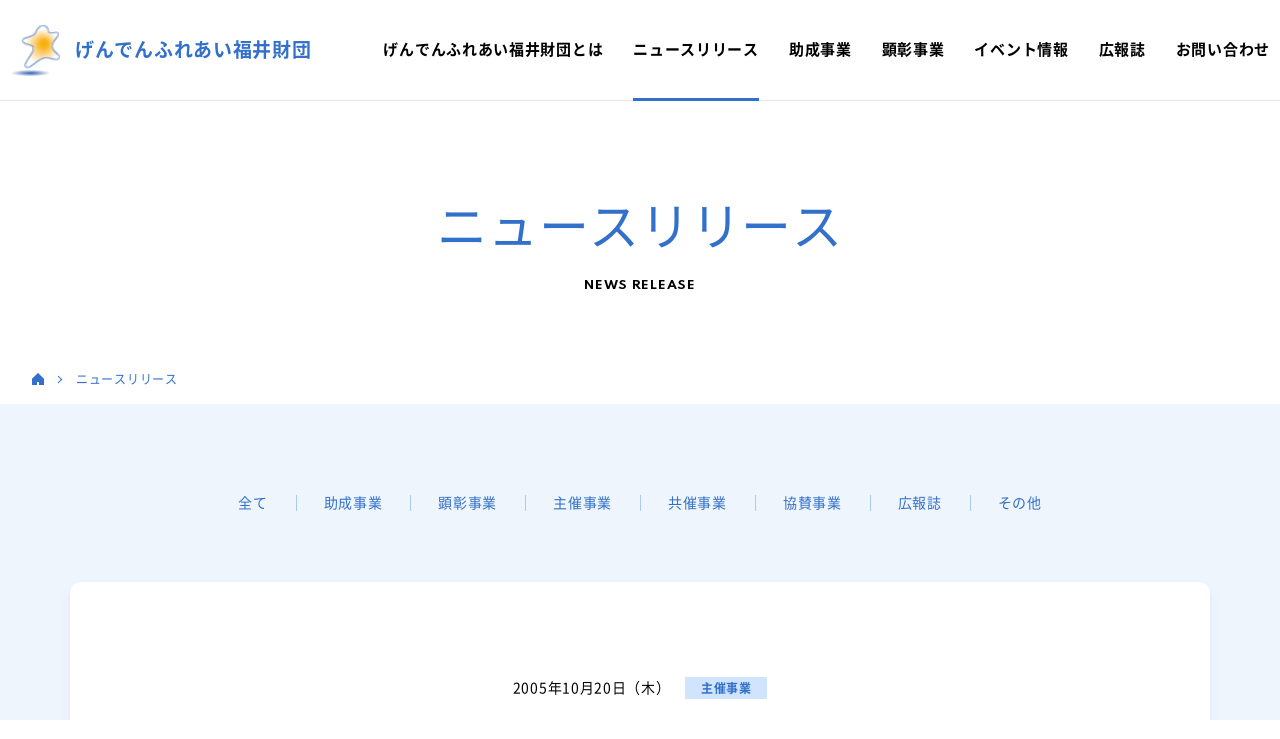

--- FILE ---
content_type: text/html; charset=UTF-8
request_url: https://www.genden.or.jp/3956/
body_size: 37045
content:
<!DOCTYPE html>
<html lang="ja">
<head>
<!-- Google Tag Manager -->
<script>(function(w,d,s,l,i){w[l]=w[l]||[];w[l].push({'gtm.start':
new Date().getTime(),event:'gtm.js'});var f=d.getElementsByTagName(s)[0],
j=d.createElement(s),dl=l!='dataLayer'?'&l='+l:'';j.async=true;j.src=
'https://www.googletagmanager.com/gtm.js?id='+i+dl;f.parentNode.insertBefore(j,f);
})(window,document,'script','dataLayer','GTM-PNSWV3P');</script>
<!-- End Google Tag Manager -->
<meta charset="UTF-8" />
<meta name="viewport" content="width=device-width">
<meta http-equiv="X-UA-Compatible" content="IE=edge"/>
<meta name="format-detection" content="telephone=no">
<title>第9回福祉演芸会を開催しました - 公益財団法人げんでんふれあい福井財団</title>
	<style>img:is([sizes="auto" i], [sizes^="auto," i]) { contain-intrinsic-size: 3000px 1500px }</style>
	
		<!-- All in One SEO 4.9.1 - aioseo.com -->
	<meta name="robots" content="max-image-preview:large" />
	<meta name="author" content="@Editor"/>
	<link rel="canonical" href="https://www.genden.or.jp/3956/" />
	<meta name="generator" content="All in One SEO (AIOSEO) 4.9.1" />
		<meta property="og:locale" content="ja_JP" />
		<meta property="og:site_name" content="公益財団法人げんでんふれあい福井財団" />
		<meta property="og:type" content="article" />
		<meta property="og:title" content="第9回福祉演芸会を開催しました - 公益財団法人げんでんふれあい福井財団" />
		<meta property="og:url" content="https://www.genden.or.jp/3956/" />
		<meta property="og:image" content="https://www.genden.or.jp/wp-content/uploads/2020/09/ogp_image.png" />
		<meta property="og:image:secure_url" content="https://www.genden.or.jp/wp-content/uploads/2020/09/ogp_image.png" />
		<meta property="og:image:width" content="1200" />
		<meta property="og:image:height" content="630" />
		<meta property="article:published_time" content="2005-10-20T05:00:49+00:00" />
		<meta property="article:modified_time" content="2023-11-02T00:40:30+00:00" />
		<meta name="twitter:card" content="summary" />
		<meta name="twitter:title" content="第9回福祉演芸会を開催しました - 公益財団法人げんでんふれあい福井財団" />
		<meta name="twitter:image" content="https://www.genden.or.jp/wp-content/uploads/2020/09/ogp_image.png" />
		<script type="application/ld+json" class="aioseo-schema">
			{"@context":"https:\/\/schema.org","@graph":[{"@type":"Article","@id":"https:\/\/www.genden.or.jp\/3956\/#article","name":"\u7b2c9\u56de\u798f\u7949\u6f14\u82b8\u4f1a\u3092\u958b\u50ac\u3057\u307e\u3057\u305f - \u516c\u76ca\u8ca1\u56e3\u6cd5\u4eba\u3052\u3093\u3067\u3093\u3075\u308c\u3042\u3044\u798f\u4e95\u8ca1\u56e3","headline":"\u7b2c9\u56de\u798f\u7949\u6f14\u82b8\u4f1a\u3092\u958b\u50ac\u3057\u307e\u3057\u305f","author":{"@id":"https:\/\/www.genden.or.jp\/author\/editor\/#author"},"publisher":{"@id":"https:\/\/www.genden.or.jp\/#organization"},"datePublished":"2005-10-20T14:00:49+09:00","dateModified":"2023-11-02T09:40:30+09:00","inLanguage":"ja","mainEntityOfPage":{"@id":"https:\/\/www.genden.or.jp\/3956\/#webpage"},"isPartOf":{"@id":"https:\/\/www.genden.or.jp\/3956\/#webpage"},"articleSection":"\u4e3b\u50ac\u4e8b\u696d"},{"@type":"BreadcrumbList","@id":"https:\/\/www.genden.or.jp\/3956\/#breadcrumblist","itemListElement":[{"@type":"ListItem","@id":"https:\/\/www.genden.or.jp#listItem","position":1,"name":"\u30db\u30fc\u30e0","item":"https:\/\/www.genden.or.jp","nextItem":{"@type":"ListItem","@id":"https:\/\/www.genden.or.jp\/category\/news\/#listItem","name":"\u30cb\u30e5\u30fc\u30b9\u30ea\u30ea\u30fc\u30b9"}},{"@type":"ListItem","@id":"https:\/\/www.genden.or.jp\/category\/news\/#listItem","position":2,"name":"\u30cb\u30e5\u30fc\u30b9\u30ea\u30ea\u30fc\u30b9","item":"https:\/\/www.genden.or.jp\/category\/news\/","nextItem":{"@type":"ListItem","@id":"https:\/\/www.genden.or.jp\/category\/news\/event_news\/#listItem","name":"\u4e3b\u50ac\u4e8b\u696d"},"previousItem":{"@type":"ListItem","@id":"https:\/\/www.genden.or.jp#listItem","name":"\u30db\u30fc\u30e0"}},{"@type":"ListItem","@id":"https:\/\/www.genden.or.jp\/category\/news\/event_news\/#listItem","position":3,"name":"\u4e3b\u50ac\u4e8b\u696d","item":"https:\/\/www.genden.or.jp\/category\/news\/event_news\/","nextItem":{"@type":"ListItem","@id":"https:\/\/www.genden.or.jp\/3956\/#listItem","name":"\u7b2c9\u56de\u798f\u7949\u6f14\u82b8\u4f1a\u3092\u958b\u50ac\u3057\u307e\u3057\u305f"},"previousItem":{"@type":"ListItem","@id":"https:\/\/www.genden.or.jp\/category\/news\/#listItem","name":"\u30cb\u30e5\u30fc\u30b9\u30ea\u30ea\u30fc\u30b9"}},{"@type":"ListItem","@id":"https:\/\/www.genden.or.jp\/3956\/#listItem","position":4,"name":"\u7b2c9\u56de\u798f\u7949\u6f14\u82b8\u4f1a\u3092\u958b\u50ac\u3057\u307e\u3057\u305f","previousItem":{"@type":"ListItem","@id":"https:\/\/www.genden.or.jp\/category\/news\/event_news\/#listItem","name":"\u4e3b\u50ac\u4e8b\u696d"}}]},{"@type":"Organization","@id":"https:\/\/www.genden.or.jp\/#organization","name":"\u516c\u76ca\u8ca1\u56e3\u6cd5\u4eba\u3052\u3093\u3067\u3093\u3075\u308c\u3042\u3044\u798f\u4e95\u8ca1\u56e3","description":"\u3052\u3093\u3067\u3093\u3075\u308c\u3042\u3044\u798f\u4e95\u8ca1\u56e3\u306f\u3001\u5730\u57df\u3068\u306e\u4ea4\u6d41\u3092\u901a\u3057\u3066\u82b8\u8853\u3068\u6587\u5316\u306e\u9999\u308a\u9ad8\u3044\u307e\u3061\u3065\u304f\u308a\u7b49\u53ca\u3073\u3001\u3053\u308c\u3089\u3092\u63a8\u9032\u3059\u308b\u4eba\u6750\u306e\u80b2\u6210\u30fb\u4ea4\u6d41\u7b49\u3092\u884c\u3046\u3053\u3068\u306b\u3088\u308a\u5730\u57df\u6587\u5316\u306e\u632f\u8208\u3092\u56f3\u308b\u307b\u304b\u3001\u4ed6\u306e\u5730\u57df\u56e3\u4f53\u7b49\u306e\u6d3b\u52d5\u3068\u9023\u643a\u3057\u3001\u53c8\u306f\u3053\u308c\u3089\u3092\u652f\u63f4\u3059\u308b\u7b49\u306b\u3088\u308a\u3001\u3084\u3055\u3057\u3055\u3068\u5730\u57df\u3068\u306e\u8abf\u548c\u306b\u914d\u616e\u3057\u305f\u5730\u57df\u3065\u304f\u308a\u7b49\u3092\u9032\u3081\u3001\u3075\u308c\u3042\u3044\u3068\u3086\u3068\u308a\u306e\u3042\u308b\u5730\u57df\u793e\u4f1a\u306e\u5b9f\u73fe\u306b\u5bc4\u4e0e\u3057\u307e\u3059\u3002","url":"https:\/\/www.genden.or.jp\/"},{"@type":"Person","@id":"https:\/\/www.genden.or.jp\/author\/editor\/#author","url":"https:\/\/www.genden.or.jp\/author\/editor\/","name":"@Editor"},{"@type":"WebPage","@id":"https:\/\/www.genden.or.jp\/3956\/#webpage","url":"https:\/\/www.genden.or.jp\/3956\/","name":"\u7b2c9\u56de\u798f\u7949\u6f14\u82b8\u4f1a\u3092\u958b\u50ac\u3057\u307e\u3057\u305f - \u516c\u76ca\u8ca1\u56e3\u6cd5\u4eba\u3052\u3093\u3067\u3093\u3075\u308c\u3042\u3044\u798f\u4e95\u8ca1\u56e3","inLanguage":"ja","isPartOf":{"@id":"https:\/\/www.genden.or.jp\/#website"},"breadcrumb":{"@id":"https:\/\/www.genden.or.jp\/3956\/#breadcrumblist"},"author":{"@id":"https:\/\/www.genden.or.jp\/author\/editor\/#author"},"creator":{"@id":"https:\/\/www.genden.or.jp\/author\/editor\/#author"},"datePublished":"2005-10-20T14:00:49+09:00","dateModified":"2023-11-02T09:40:30+09:00"},{"@type":"WebSite","@id":"https:\/\/www.genden.or.jp\/#website","url":"https:\/\/www.genden.or.jp\/","name":"\u516c\u76ca\u8ca1\u56e3\u6cd5\u4eba\u3052\u3093\u3067\u3093\u3075\u308c\u3042\u3044\u798f\u4e95\u8ca1\u56e3","description":"\u3052\u3093\u3067\u3093\u3075\u308c\u3042\u3044\u798f\u4e95\u8ca1\u56e3\u306f\u3001\u5730\u57df\u3068\u306e\u4ea4\u6d41\u3092\u901a\u3057\u3066\u82b8\u8853\u3068\u6587\u5316\u306e\u9999\u308a\u9ad8\u3044\u307e\u3061\u3065\u304f\u308a\u7b49\u53ca\u3073\u3001\u3053\u308c\u3089\u3092\u63a8\u9032\u3059\u308b\u4eba\u6750\u306e\u80b2\u6210\u30fb\u4ea4\u6d41\u7b49\u3092\u884c\u3046\u3053\u3068\u306b\u3088\u308a\u5730\u57df\u6587\u5316\u306e\u632f\u8208\u3092\u56f3\u308b\u307b\u304b\u3001\u4ed6\u306e\u5730\u57df\u56e3\u4f53\u7b49\u306e\u6d3b\u52d5\u3068\u9023\u643a\u3057\u3001\u53c8\u306f\u3053\u308c\u3089\u3092\u652f\u63f4\u3059\u308b\u7b49\u306b\u3088\u308a\u3001\u3084\u3055\u3057\u3055\u3068\u5730\u57df\u3068\u306e\u8abf\u548c\u306b\u914d\u616e\u3057\u305f\u5730\u57df\u3065\u304f\u308a\u7b49\u3092\u9032\u3081\u3001\u3075\u308c\u3042\u3044\u3068\u3086\u3068\u308a\u306e\u3042\u308b\u5730\u57df\u793e\u4f1a\u306e\u5b9f\u73fe\u306b\u5bc4\u4e0e\u3057\u307e\u3059\u3002","inLanguage":"ja","publisher":{"@id":"https:\/\/www.genden.or.jp\/#organization"}}]}
		</script>
		<!-- All in One SEO -->

<link rel="alternate" type="application/rss+xml" title="公益財団法人げんでんふれあい福井財団 &raquo; フィード" href="https://www.genden.or.jp/feed/" />
<link rel="alternate" type="application/rss+xml" title="公益財団法人げんでんふれあい福井財団 &raquo; コメントフィード" href="https://www.genden.or.jp/comments/feed/" />
<link rel='stylesheet' id='wp-block-library-css' href='https://www.genden.or.jp/wp-includes/css/dist/block-library/style.min.css?ver=6.8.3' type='text/css' media='all' />
<style id='classic-theme-styles-inline-css' type='text/css'>
/*! This file is auto-generated */
.wp-block-button__link{color:#fff;background-color:#32373c;border-radius:9999px;box-shadow:none;text-decoration:none;padding:calc(.667em + 2px) calc(1.333em + 2px);font-size:1.125em}.wp-block-file__button{background:#32373c;color:#fff;text-decoration:none}
</style>
<link rel='stylesheet' id='aioseo/css/src/vue/standalone/blocks/table-of-contents/global.scss-css' href='https://www.genden.or.jp/wp-content/plugins/all-in-one-seo-pack/dist/Lite/assets/css/table-of-contents/global.e90f6d47.css?ver=4.9.1' type='text/css' media='all' />
<style id='global-styles-inline-css' type='text/css'>
:root{--wp--preset--aspect-ratio--square: 1;--wp--preset--aspect-ratio--4-3: 4/3;--wp--preset--aspect-ratio--3-4: 3/4;--wp--preset--aspect-ratio--3-2: 3/2;--wp--preset--aspect-ratio--2-3: 2/3;--wp--preset--aspect-ratio--16-9: 16/9;--wp--preset--aspect-ratio--9-16: 9/16;--wp--preset--color--black: #000000;--wp--preset--color--cyan-bluish-gray: #abb8c3;--wp--preset--color--white: #ffffff;--wp--preset--color--pale-pink: #f78da7;--wp--preset--color--vivid-red: #cf2e2e;--wp--preset--color--luminous-vivid-orange: #ff6900;--wp--preset--color--luminous-vivid-amber: #fcb900;--wp--preset--color--light-green-cyan: #7bdcb5;--wp--preset--color--vivid-green-cyan: #00d084;--wp--preset--color--pale-cyan-blue: #8ed1fc;--wp--preset--color--vivid-cyan-blue: #0693e3;--wp--preset--color--vivid-purple: #9b51e0;--wp--preset--gradient--vivid-cyan-blue-to-vivid-purple: linear-gradient(135deg,rgba(6,147,227,1) 0%,rgb(155,81,224) 100%);--wp--preset--gradient--light-green-cyan-to-vivid-green-cyan: linear-gradient(135deg,rgb(122,220,180) 0%,rgb(0,208,130) 100%);--wp--preset--gradient--luminous-vivid-amber-to-luminous-vivid-orange: linear-gradient(135deg,rgba(252,185,0,1) 0%,rgba(255,105,0,1) 100%);--wp--preset--gradient--luminous-vivid-orange-to-vivid-red: linear-gradient(135deg,rgba(255,105,0,1) 0%,rgb(207,46,46) 100%);--wp--preset--gradient--very-light-gray-to-cyan-bluish-gray: linear-gradient(135deg,rgb(238,238,238) 0%,rgb(169,184,195) 100%);--wp--preset--gradient--cool-to-warm-spectrum: linear-gradient(135deg,rgb(74,234,220) 0%,rgb(151,120,209) 20%,rgb(207,42,186) 40%,rgb(238,44,130) 60%,rgb(251,105,98) 80%,rgb(254,248,76) 100%);--wp--preset--gradient--blush-light-purple: linear-gradient(135deg,rgb(255,206,236) 0%,rgb(152,150,240) 100%);--wp--preset--gradient--blush-bordeaux: linear-gradient(135deg,rgb(254,205,165) 0%,rgb(254,45,45) 50%,rgb(107,0,62) 100%);--wp--preset--gradient--luminous-dusk: linear-gradient(135deg,rgb(255,203,112) 0%,rgb(199,81,192) 50%,rgb(65,88,208) 100%);--wp--preset--gradient--pale-ocean: linear-gradient(135deg,rgb(255,245,203) 0%,rgb(182,227,212) 50%,rgb(51,167,181) 100%);--wp--preset--gradient--electric-grass: linear-gradient(135deg,rgb(202,248,128) 0%,rgb(113,206,126) 100%);--wp--preset--gradient--midnight: linear-gradient(135deg,rgb(2,3,129) 0%,rgb(40,116,252) 100%);--wp--preset--font-size--small: 13px;--wp--preset--font-size--medium: 20px;--wp--preset--font-size--large: 36px;--wp--preset--font-size--x-large: 42px;--wp--preset--spacing--20: 0.44rem;--wp--preset--spacing--30: 0.67rem;--wp--preset--spacing--40: 1rem;--wp--preset--spacing--50: 1.5rem;--wp--preset--spacing--60: 2.25rem;--wp--preset--spacing--70: 3.38rem;--wp--preset--spacing--80: 5.06rem;--wp--preset--shadow--natural: 6px 6px 9px rgba(0, 0, 0, 0.2);--wp--preset--shadow--deep: 12px 12px 50px rgba(0, 0, 0, 0.4);--wp--preset--shadow--sharp: 6px 6px 0px rgba(0, 0, 0, 0.2);--wp--preset--shadow--outlined: 6px 6px 0px -3px rgba(255, 255, 255, 1), 6px 6px rgba(0, 0, 0, 1);--wp--preset--shadow--crisp: 6px 6px 0px rgba(0, 0, 0, 1);}:where(.is-layout-flex){gap: 0.5em;}:where(.is-layout-grid){gap: 0.5em;}body .is-layout-flex{display: flex;}.is-layout-flex{flex-wrap: wrap;align-items: center;}.is-layout-flex > :is(*, div){margin: 0;}body .is-layout-grid{display: grid;}.is-layout-grid > :is(*, div){margin: 0;}:where(.wp-block-columns.is-layout-flex){gap: 2em;}:where(.wp-block-columns.is-layout-grid){gap: 2em;}:where(.wp-block-post-template.is-layout-flex){gap: 1.25em;}:where(.wp-block-post-template.is-layout-grid){gap: 1.25em;}.has-black-color{color: var(--wp--preset--color--black) !important;}.has-cyan-bluish-gray-color{color: var(--wp--preset--color--cyan-bluish-gray) !important;}.has-white-color{color: var(--wp--preset--color--white) !important;}.has-pale-pink-color{color: var(--wp--preset--color--pale-pink) !important;}.has-vivid-red-color{color: var(--wp--preset--color--vivid-red) !important;}.has-luminous-vivid-orange-color{color: var(--wp--preset--color--luminous-vivid-orange) !important;}.has-luminous-vivid-amber-color{color: var(--wp--preset--color--luminous-vivid-amber) !important;}.has-light-green-cyan-color{color: var(--wp--preset--color--light-green-cyan) !important;}.has-vivid-green-cyan-color{color: var(--wp--preset--color--vivid-green-cyan) !important;}.has-pale-cyan-blue-color{color: var(--wp--preset--color--pale-cyan-blue) !important;}.has-vivid-cyan-blue-color{color: var(--wp--preset--color--vivid-cyan-blue) !important;}.has-vivid-purple-color{color: var(--wp--preset--color--vivid-purple) !important;}.has-black-background-color{background-color: var(--wp--preset--color--black) !important;}.has-cyan-bluish-gray-background-color{background-color: var(--wp--preset--color--cyan-bluish-gray) !important;}.has-white-background-color{background-color: var(--wp--preset--color--white) !important;}.has-pale-pink-background-color{background-color: var(--wp--preset--color--pale-pink) !important;}.has-vivid-red-background-color{background-color: var(--wp--preset--color--vivid-red) !important;}.has-luminous-vivid-orange-background-color{background-color: var(--wp--preset--color--luminous-vivid-orange) !important;}.has-luminous-vivid-amber-background-color{background-color: var(--wp--preset--color--luminous-vivid-amber) !important;}.has-light-green-cyan-background-color{background-color: var(--wp--preset--color--light-green-cyan) !important;}.has-vivid-green-cyan-background-color{background-color: var(--wp--preset--color--vivid-green-cyan) !important;}.has-pale-cyan-blue-background-color{background-color: var(--wp--preset--color--pale-cyan-blue) !important;}.has-vivid-cyan-blue-background-color{background-color: var(--wp--preset--color--vivid-cyan-blue) !important;}.has-vivid-purple-background-color{background-color: var(--wp--preset--color--vivid-purple) !important;}.has-black-border-color{border-color: var(--wp--preset--color--black) !important;}.has-cyan-bluish-gray-border-color{border-color: var(--wp--preset--color--cyan-bluish-gray) !important;}.has-white-border-color{border-color: var(--wp--preset--color--white) !important;}.has-pale-pink-border-color{border-color: var(--wp--preset--color--pale-pink) !important;}.has-vivid-red-border-color{border-color: var(--wp--preset--color--vivid-red) !important;}.has-luminous-vivid-orange-border-color{border-color: var(--wp--preset--color--luminous-vivid-orange) !important;}.has-luminous-vivid-amber-border-color{border-color: var(--wp--preset--color--luminous-vivid-amber) !important;}.has-light-green-cyan-border-color{border-color: var(--wp--preset--color--light-green-cyan) !important;}.has-vivid-green-cyan-border-color{border-color: var(--wp--preset--color--vivid-green-cyan) !important;}.has-pale-cyan-blue-border-color{border-color: var(--wp--preset--color--pale-cyan-blue) !important;}.has-vivid-cyan-blue-border-color{border-color: var(--wp--preset--color--vivid-cyan-blue) !important;}.has-vivid-purple-border-color{border-color: var(--wp--preset--color--vivid-purple) !important;}.has-vivid-cyan-blue-to-vivid-purple-gradient-background{background: var(--wp--preset--gradient--vivid-cyan-blue-to-vivid-purple) !important;}.has-light-green-cyan-to-vivid-green-cyan-gradient-background{background: var(--wp--preset--gradient--light-green-cyan-to-vivid-green-cyan) !important;}.has-luminous-vivid-amber-to-luminous-vivid-orange-gradient-background{background: var(--wp--preset--gradient--luminous-vivid-amber-to-luminous-vivid-orange) !important;}.has-luminous-vivid-orange-to-vivid-red-gradient-background{background: var(--wp--preset--gradient--luminous-vivid-orange-to-vivid-red) !important;}.has-very-light-gray-to-cyan-bluish-gray-gradient-background{background: var(--wp--preset--gradient--very-light-gray-to-cyan-bluish-gray) !important;}.has-cool-to-warm-spectrum-gradient-background{background: var(--wp--preset--gradient--cool-to-warm-spectrum) !important;}.has-blush-light-purple-gradient-background{background: var(--wp--preset--gradient--blush-light-purple) !important;}.has-blush-bordeaux-gradient-background{background: var(--wp--preset--gradient--blush-bordeaux) !important;}.has-luminous-dusk-gradient-background{background: var(--wp--preset--gradient--luminous-dusk) !important;}.has-pale-ocean-gradient-background{background: var(--wp--preset--gradient--pale-ocean) !important;}.has-electric-grass-gradient-background{background: var(--wp--preset--gradient--electric-grass) !important;}.has-midnight-gradient-background{background: var(--wp--preset--gradient--midnight) !important;}.has-small-font-size{font-size: var(--wp--preset--font-size--small) !important;}.has-medium-font-size{font-size: var(--wp--preset--font-size--medium) !important;}.has-large-font-size{font-size: var(--wp--preset--font-size--large) !important;}.has-x-large-font-size{font-size: var(--wp--preset--font-size--x-large) !important;}
:where(.wp-block-post-template.is-layout-flex){gap: 1.25em;}:where(.wp-block-post-template.is-layout-grid){gap: 1.25em;}
:where(.wp-block-columns.is-layout-flex){gap: 2em;}:where(.wp-block-columns.is-layout-grid){gap: 2em;}
:root :where(.wp-block-pullquote){font-size: 1.5em;line-height: 1.6;}
</style>
<link rel="https://api.w.org/" href="https://www.genden.or.jp/wp-json/" /><link rel="alternate" title="JSON" type="application/json" href="https://www.genden.or.jp/wp-json/wp/v2/posts/3956" /><link rel="alternate" title="oEmbed (JSON)" type="application/json+oembed" href="https://www.genden.or.jp/wp-json/oembed/1.0/embed?url=https%3A%2F%2Fwww.genden.or.jp%2F3956%2F" />
<link rel="alternate" title="oEmbed (XML)" type="text/xml+oembed" href="https://www.genden.or.jp/wp-json/oembed/1.0/embed?url=https%3A%2F%2Fwww.genden.or.jp%2F3956%2F&#038;format=xml" />
<link rel="stylesheet" href="https://www.genden.or.jp/wp-content/themes/genden/css/reset.css">
<link href="https://fonts.googleapis.com/css2?family=Noto+Sans+JP:wght@100;300;400;500;700;900&family=Spartan:wght@100;200;300;400;500;600;700;800;900&display=swap" rel="stylesheet">
<link rel="stylesheet" href="https://www.genden.or.jp/wp-content/themes/genden/css/cmn.css" />
<link rel="stylesheet" href="https://www.genden.or.jp/wp-content/themes/genden/css/jquery.bxslider.css" />
<link rel="stylesheet" href="https://www.genden.or.jp/wp-content/themes/genden/css/style.css" />
<!-- <script src="https://www.genden.or.jp/wp-content/themes/genden/js/jquery.js"></script> -->
<script src="https://code.jquery.com/jquery-3.6.1.min.js"></script>
<script src="https://www.genden.or.jp/wp-content/themes/genden/js/jquery.fade-rollover.js"></script>
<script src="https://www.genden.or.jp/wp-content/themes/genden/js/jquery.bxslider.js"></script>
<script src="https://www.genden.or.jp/wp-content/themes/genden/js/jquery.custom.js"></script>
<link rel="shortcut icon" type="image/x-icon" href="https://www.genden.or.jp/wp-content/themes/genden/img/cmn/favicon.ico" />
<link rel="apple-touch-icon" href="https://www.genden.or.jp/wp-content/themes/genden/img/cmn/apple-touch-icon.png" />
</head>
<body id="top">
<!-- Google Tag Manager (noscript) -->
<noscript><iframe src="https://www.googletagmanager.com/ns.html?id=GTM-PNSWV3P"
height="0" width="0" style="display:none;visibility:hidden"></iframe></noscript>
<!-- End Google Tag Manager (noscript) -->
<div id="wrapper">
	<header id="header" class="js-header_fixed">
		<div id="headerMain">
			<div class="header pcDisplay">
				<div class="outer">
					<div class="header_cont">
						<div class="header_logo">
							<a href="https://www.genden.or.jp/">
								<div class="header_logoIcn"><img src="https://www.genden.or.jp/wp-content/themes/genden/img/cmn/logo.png" loading="lazy" width="50" height="51"></div>
								<p class="header_logoTxt">げんでんふれあい福井財団</p>
							</a>
						</div>
						<div class="gnavi">
							<ul>
								<li><a href="/about-us/"><span>げんでんふれあい福井財団とは</span></a></li>
								<li class="active"><a href="/category/news/"><span>ニュースリリース</span></a></li>
								<li><a href="/grant/"><span>助成事業</span></a></li>
								<li><a href="/honor/"><span>顕彰事業</span></a></li>
								<li><a href="/event/"><span>イベント情報</span></a></li>
								<li><a href="/pr-magazine/"><span>広報誌</span></a></li>
								<li><a href="/contact/"><span>お問い合わせ</span></a></li>
							</ul>
						</div>
					</div>
				</div>
			</div>
			<div class="header spDisplay">
				<div class="inner">
					<div class="header_cont">
						<div class="header_logo">
							<a href="https://www.genden.or.jp/">
								<div class="header_logoIcn"><img src="https://www.genden.or.jp/wp-content/themes/genden/img/cmn/logo.png" loading="lazy" width="50" height="51"></div>
								<p class="header_logoTxt">げんでんふれあい福井財団</p>
							</a>
						</div>
						<p class="menu"><a href="#" class="menu_btn"><span class="menu_btnIcon"></span></a></p>
						<nav class="menu_list">
							<ul>
								<li class="menuTtl"><a href="https://www.genden.or.jp/">ホーム</a></li>
								<li class="menuSub"><a href="/category/news/">ニュースリリース</a></li>
								<li class="menuSub"><a href="/contact/">お問い合わせ</a></li>
								<li class="menuSub"><a href="/privacy-policy/">個人情報保護方針</a></li>
								<li class="menuTtl"><a href="/about-us/">げんでんふれあい福井財団とは</a></li>
								<li class="menuSub"><a href="/about-us/top-message/">理事長挨拶</a></li>
								<li class="menuSub"><a href="https://www.genden.or.jp/wp-content/uploads/2025/07/d2c441fa54402450ae6e26fec8b4d6b2.pdf">役員名簿</a></li>
								<li class="menuSub"><a href="/about-us/aoi/">定款</a></li>
								<li class="menuSub"><a href="/about-us/plan-report/">事業計画書・報告書</a></li>
								<li class="menuTtl"><a href="/grant/">助成事業</a></li>
								<li class="menuSub"><a href="/grant/">助成実績</a></li>
								<li class="menuTtl"><a href="/honor/">顕彰事業</a></li>
								<li class="menuSub"><a href="/photo-contest/">ふるさと大賞写真コンテスト</a></li>
								<li class="menuSub"><a href="/genden-award/">げんでんふるさと文化賞・<br>げんでん芸術新人賞</a></li>
								<li class="menuTtl"><a href="/event/">イベント情報</a></li>
								<li class="menuTtl"><a href="/pr-magazine/">広報誌</a></li>
							</ul>
						</nav>
					</div>
				</div>
			</div>
		</div>
	</header>
	<div id="contents">		<section id="main">
			<div id="contentsHeader">
				<div class="pageTtl">
					<h1 class="pageTtl-main">ニュースリリース</h1>
					<p class="pageTtl-sub">NEWS RELEASE</p>
				</div>
				<div class="breadcrumb">
					<ul>
						<li><a href="https://www.genden.or.jp/" class="opOver"><img src="https://www.genden.or.jp/wp-content/themes/genden/img/cmn/breadcrumb_icn-home.png" width="12" height="12" class="home" alt="home"></a></li>
						<li><a href="/category/news/">ニュースリリース</a></li>
					</ul>
				</div>
			</div>
			<div id="contentsMain">
				<div class="bg-primary">
					<div class="inner">
						<section class="newsDetail">
							<div class="newsDetail_cat">
								<div class="cat">
									<div class="pcDisplay">
										<ul>
								<li>
												<a href="https://www.genden.or.jp/category/news/">
														全て												</a>
											</li>
								<li>
												<a href="https://www.genden.or.jp/category/news/grant_news/">
														助成事業												</a>
											</li>
								<li>
												<a href="https://www.genden.or.jp/category/news/honor_news/">
														顕彰事業												</a>
											</li>
								<li>
												<a href="https://www.genden.or.jp/category/news/event_news/">
														主催事業												</a>
											</li>
								<li>
												<a href="https://www.genden.or.jp/category/news/%e5%85%b1%e5%82%ac%e4%ba%8b%e6%a5%ad/">
														共催事業												</a>
											</li>
								<li>
												<a href="https://www.genden.or.jp/category/news/%e5%8d%94%e8%b3%9b%e4%ba%8b%e6%a5%ad/">
														協賛事業												</a>
											</li>
								<li>
												<a href="https://www.genden.or.jp/category/news/magazine_news/">
														広報誌												</a>
											</li>
								<li>
												<a href="https://www.genden.or.jp/category/news/notice_news/">
														その他												</a>
											</li>
										</ul>
									</div>
									<div class="spDisplay">
										<select name="select" onChange="location.href=value;">
								<option value="https://www.genden.or.jp/category/news/">
														全て											</option>
								<option value="https://www.genden.or.jp/category/news/grant_news/">
														助成事業											</option>
								<option value="https://www.genden.or.jp/category/news/honor_news/">
														顕彰事業											</option>
								<option value="https://www.genden.or.jp/category/news/event_news/">
														主催事業											</option>
								<option value="https://www.genden.or.jp/category/news/%e5%85%b1%e5%82%ac%e4%ba%8b%e6%a5%ad/">
														共催事業											</option>
								<option value="https://www.genden.or.jp/category/news/%e5%8d%94%e8%b3%9b%e4%ba%8b%e6%a5%ad/">
														協賛事業											</option>
								<option value="https://www.genden.or.jp/category/news/magazine_news/">
														広報誌											</option>
								<option value="https://www.genden.or.jp/category/news/notice_news/">
														その他											</option>
							</select>
									</div>
								</div>
							</div>
							<article class="bgBase bgBase-primary">
								<div class="articleTtl">
									<p class="articleTtl-sub">2005年10月20日（木）　<span class="tag">主催事業</span></p>
									<p class="articleTtl-main">第9回福祉演芸会を開催しました</p>
								</div>
								<div class="freeArea cleafix">
									<p>第9回福祉演芸会を開催しました。<br />
たくさんの方々のご来場ありがとうございました。<br />
開催の概要は、<a href="https://www.genden.or.jp/event/%e7%ac%ac9%e5%9b%9e-%e7%a6%8f%e7%a5%89%e6%bc%94%e8%8a%b8%e4%bc%9a/" rel="noopener" target="_blank">こちら</a>からご覧下さい。</p>
								</div>
							</article>
							<div class="newsDetail_postNav">
								<div class="postNav">
									<article class="postNav_article">
										<a href="https://www.genden.or.jp/3954/">
											<div>
												<p class="postNav_date">2005.10.23</p>
												<h1 class="postNav_ttl">福井新聞社と共催で茶室おこし絵図展を開催しました</h1>
											</div>
										</a>
									</article>
																		<article class="postNav_article">
										<a href="https://www.genden.or.jp/5181/">
											<div>
												<p class="postNav_date">2005.10.17</p>
												<h1 class="postNav_ttl">地方史研究協議会第56回敦賀大会が開催されました（当財団協賛）</h1>
											</div>
										</a>
									</article>
									
								</div>
							</div>
							<div class="newsDetail_btn">
								<div class="btn btn-primary"><a href="/category/news/">ニュースリリース 一覧</a></div>
							</div>

							<div class="newsDetail_archive">
								<div class="archive">
									<ul>
										<li>	<a href='https://www.genden.or.jp/date/2025/'>2025年</a></li>
										<li>
	<a href='https://www.genden.or.jp/date/2024/'>2024年</a></li>
										<li>
	<a href='https://www.genden.or.jp/date/2023/'>2023年</a></li>
										<li>
	<a href='https://www.genden.or.jp/date/2022/'>2022年</a></li>
										<li>
	<a href='https://www.genden.or.jp/date/2021/'>2021年</a></li>
										<li>
	<a href='https://www.genden.or.jp/date/2020/'>2020年</a></li>
										<li>
	<a href='https://www.genden.or.jp/date/2019/'>2019年</a></li>
										<li>
	<a href='https://www.genden.or.jp/date/2018/'>2018年</a></li>
										<li>
	<a href='https://www.genden.or.jp/date/2017/'>2017年</a></li>
										<li>
	<a href='https://www.genden.or.jp/date/2016/'>2016年</a></li>
										<li>
	<a href='https://www.genden.or.jp/date/2015/'>2015年</a></li>
										<li>
	<a href='https://www.genden.or.jp/date/2014/'>2014年</a></li>
										<li>
	<a href='https://www.genden.or.jp/date/2013/'>2013年</a></li>
										<li>
	<a href='https://www.genden.or.jp/date/2012/'>2012年</a></li>
										<li>
	<a href='https://www.genden.or.jp/date/2011/'>2011年</a></li>
										<li>
	<a href='https://www.genden.or.jp/date/2010/'>2010年</a></li>
										<li>
	<a href='https://www.genden.or.jp/date/2009/'>2009年</a></li>
										<li>
	<a href='https://www.genden.or.jp/date/2008/'>2008年</a></li>
										<li>
	<a href='https://www.genden.or.jp/date/2007/'>2007年</a></li>
										<li>
	<a href='https://www.genden.or.jp/date/2006/'>2006年</a></li>
										<li>
	<a href='https://www.genden.or.jp/date/2005/'>2005年</a></li>
										<li>
	<a href='https://www.genden.or.jp/date/2004/'>2004年</a></li>
										<li>
	<a href='https://www.genden.or.jp/date/2003/'>2003年</a></li>
										<li>
	<a href='https://www.genden.or.jp/date/2002/'>2002年</a></li>
										<li>
	<a href='https://www.genden.or.jp/date/2001/'>2001年</a></li>
										<li>
	<a href='https://www.genden.or.jp/date/2000/'>2000年</a></li>
										<li>
	<a href='https://www.genden.or.jp/date/1999/'>1999年</a></li>
										<li>
	<a href='https://www.genden.or.jp/date/1998/'>1998年</a></li>
									</ul>
								</div>
							</div>
						</section>
					</div>
				</div>
			</div>
		</section>
	</div>
	<div id="footer">
		<div id="footerTop">
			<section class="info">
				<div class="inner">
					<div class="info_data">
						<div class="info_logo">
							<div class="info_logoIcn"><img src="https://www.genden.or.jp/wp-content/themes/genden/img/cmn/logo.png" loading="lazy" width="50" height="51"></div>
							<p class="info_logoTxt"><span>公益財団法人</span><br>げんでんふれあい福井財団</p>
						</div>
						<div class="info_add">〒914-0051 <br class="spDisplay">福井県敦賀市本町2丁目9番16号<br>日本原子力発電(株) 敦賀事業本部4階</div>
					</div>
					<div class="info_list">
						<div class="info_item">
							<p class="info_name">電話</p>
							<p class="info_cont info_cont-tel"><a href="tel:0770210291">0770-21-0291</a></p>
							<p class="info_txt">9：00～17：00（平日のみ）</p>
						</div>
						<div class="info_item">
							<p class="info_name">FAX</p>
							<p class="info_cont">0770-21-9070</p>
							<p class="info_txt"></p>
						</div>
						<div class="info_item">
							<p class="info_name">メールアドレス</p>
							<p class="info_cont"><a href="mailto:info@genden.or.jp">info@genden.or.jp</a></p>
						</div>
					</div>
				</div>
			</section>
		</div>
		<div id="footerMain">
			<div class="fnavi pcDisplay">
				<div class="inner">
					<div class="fnavi_list">
						<div class="fnavi_item">
							<ul>
								<li><a href="https://www.genden.or.jp/">ホーム</a></li>
								<li>
									<ul>
										<li><a href="/category/news/">ニュースリリース</a></li>
										<li><a href="/contact/">お問い合わせ</a></li>
										<li><a href="/privacy-policy/">個人情報保護方針</a></li>
									</ul>
								</li>
							</ul>
						</div>
						<div class="fnavi_item">
							<ul>
								<li><a href="/about-us/">げんでんふれあい福井<br>財団とは</a></li>
								<li>
									<ul>
										<li><a href="/about-us/top-message/">理事長挨拶</a></li>
										<li><a href="https://www.genden.or.jp/wp-content/uploads/2025/07/d2c441fa54402450ae6e26fec8b4d6b2.pdf">役員名簿</a></li>
										<li><a href="/about-us/aoi/">定款</a></li>
										<li><a href="/about-us/plan-report/">事業計画書・報告書</a></li>
									</ul>
								</li>
							</ul>
						</div>
						<div class="fnavi_item">
							<ul>
								<li><a href="/grant/">助成事業</a></li>
								<li>
									<ul>
										<li><a href="/grant/">助成実績</a></li>
									</ul>
								</li>
							</ul>
						</div>
						<div class="fnavi_item">
							<ul>
								<li><a href="/honor/">顕彰事業</a></li>
								<li>
									<ul>
										<li><a href="/photo-contest/">ふるさと大賞写真コンテスト</a></li>
										<li><a href="/genden-award/">げんでんふるさと文化賞・<br>げんでん芸術新人賞</a></li>
									</ul>
								</li>
							</ul>
						</div>
						<div class="fnavi_item">
							<ul>
								<li><a href="/event/">イベント情報</a></li>
								<li><a href="/pr-magazine/">広報誌</a></li>
							</ul>
						</div>
					</div>
				</div>
			</div>
		</div>
		<div id="footerBottom">
			<div class="bnr">
				<div class="inner">
					<div class="bnr_list">
						<ul>
							<li>
								<a href="https://www.pref.fukui.lg.jp/" class="opOver">
									<img src="https://www.genden.or.jp/wp-content/uploads/2020/09/bnr-01.png" loading="lazy" width="182" height="55" alt="福井県">
								</a>
							</li>
														<li>
								<a href="https://www.city.tsuruga.lg.jp/" class="opOver">
									<img src="https://www.genden.or.jp/wp-content/uploads/2020/09/bnr-02.png" loading="lazy" width="182" height="55" alt="敦賀市">
								</a>
							</li>
														<li>
								<a href="http://www.japc.co.jp/" class="opOver">
									<img src="https://www.genden.or.jp/wp-content/uploads/2020/09/bnr-03.png" loading="lazy" width="182" height="55" alt="日本原子力発電株式会社">
								</a>
							</li>
														<li>
								<a href="https://www.hhf.jp/" class="opOver">
									<img src="https://www.genden.or.jp/wp-content/uploads/2020/09/bnr-04.png" loading="lazy" width="182" height="55" alt="福井県立音楽堂　ハーモニーホールふくい">
								</a>
							</li>
														<li>
								<a href="https://parea-wakasa.jp/" class="opOver">
									<img src="https://www.genden.or.jp/wp-content/uploads/2020/09/bnr-05.png" loading="lazy" width="182" height="55" alt="パレア若狭">
								</a>
							</li>
													</ul>
					</div>
				</div>
			</div>
			<div class="copy">
				<div class="inner">
					<p class="copy_txt">&copy; 2002-2025 Genden Fureai Foundation. <br class="spDisplay">All Rights Reserved.</p>
				</div>
			</div>
			<!-- <div class="pcDisplay"> -->
				<div class="pagetop"><a href="#top" class="opOver sa"><img src="https://www.genden.or.jp/wp-content/themes/genden/img/cmn/icn-pagetop.png" loading="lazy" width="50" height="50" alt="page top"></a></div>
			<!-- </div> -->
		</div>
	</div>
</div>
<script type="speculationrules">
{"prefetch":[{"source":"document","where":{"and":[{"href_matches":"\/*"},{"not":{"href_matches":["\/wp-*.php","\/wp-admin\/*","\/wp-content\/uploads\/*","\/wp-content\/*","\/wp-content\/plugins\/*","\/wp-content\/themes\/genden\/*","\/*\\?(.+)"]}},{"not":{"selector_matches":"a[rel~=\"nofollow\"]"}},{"not":{"selector_matches":".no-prefetch, .no-prefetch a"}}]},"eagerness":"conservative"}]}
</script>
<script type="module"  src="https://www.genden.or.jp/wp-content/plugins/all-in-one-seo-pack/dist/Lite/assets/table-of-contents.95d0dfce.js?ver=4.9.1" id="aioseo/js/src/vue/standalone/blocks/table-of-contents/frontend.js-js"></script>
</body>
</html>

--- FILE ---
content_type: text/css
request_url: https://www.genden.or.jp/wp-content/themes/genden/css/reset.css
body_size: 1080
content:
@charset "UTF-8";

html, body, div, span, applet, object, iframe,
h1, h2, h3, h4, h5, h6, p, blockquote, pre,
a, abbr, acronym, address, big, cite, code,
del, dfn, em, font, img, ins, kbd, q, s, samp,
small, strike, strong, sub, sup, tt, var,
b, u, i, center, dl, dt, dd, ol, ul, li,
fieldset, form, label, legend,
table, caption, tbody, tfoot, thead, tr, th, td {
	margin: 0;
	padding: 0;
	border: 0;
	outline: 0;
	font-size: 1em;
	background: transparent;
	vertical-align: baseline; }
body, table, input, textarea, select, option {
	font-size: 1em; }
article, aside, canvas, details, figcaption, figure,
footer, header, hgroup, menu, nav, section, summary {
	display: block; }
ol, ul {
	list-style: none; }
blockquote, q {
	quotes: none; }
blockquote:before, blockquote:after,
q:before, q:after {
	content: '';
	content: none; }
:focus {
	outline: 0; }
ins {
	text-decoration: none; }
del {
	text-decoration: line-through; }
a:link,
a:visited,
a:hover,
a:active {
	margin: 0;
	padding: 0;
	font-size: 1em;
	background: transparent;
	vertical-align: baseline; }
img {
	vertical-align: middle; }
table {
	border-collapse: collapse;
	/* border-spacing: 0; */ }


--- FILE ---
content_type: text/css
request_url: https://www.genden.or.jp/wp-content/themes/genden/css/cmn.css
body_size: 3059
content:
@charset "UTF-8";

/**
 * 【css Navigation】
 *
 * 1.0 Default
 * 2.0 Layout
 * 3.0 Style
 */

/* =========================================================
	1.0 Default
========================================================= */
* {
	-ms-word-wrap: break-word;
	    word-wrap: break-word;
	-webkit-box-sizing: border-box;
	   -moz-box-sizing: border-box;
	        box-sizing: border-box; }
@media screen and (max-width: 750px) {
/* SP */
	textarea,
	input[type="text"] {
		border-radius: 0; }
	input[type="submit"] {
		border-radius: 0;
		-webkit-appearance: none;
		   -moz-appearance: none;
		        appearance: none; }
/* /SP */
}
html {
	font-size: 10px; }
body {
	font-family: "ヒラギノ角ゴ Pro W3","Hiragino Kaku Gothic Pro","メイリオ",Meiryo,"ＭＳ Ｐゴシック",sans-serif;
	line-height: 1.6;
	text-align: center;
	background-color: #ffffff;
	-webkit-text-size-adjust: 100%; }
a:link,
a:visited {
	text-decoration: underline; }
a:hover,
a:active {
	text-decoration: none; }
img,
iframe {
	max-width: 100%;
	height: auto;
	vertical-align: bottom;
	/* object-fit: contain; */ }
/* Table */
table {
	border-collapse: collapse;
	border-spacing: 0;
	width: 100%; }
	table th {
		text-align: left;
		font-weight: normal;
		vertical-align: top; }
	table td {
		vertical-align: top; }
/* =========================================================
	2.0 Layout
========================================================= */
#header,
#gNavi,
#contents,
#footer {
	text-align: left; }
#contents {
	margin: 0 auto;
	padding: 0; }
/* 1 Column */
#oneColumn {}
/* 2 Column */
#twoColumnL {
	float: left; }
#twoColumnR {
	float: right; }
/* 3 Column */
#threeColumnL {
	float: left; }
#threeColumnC {
	float: left; }
#threeColumnR {
	float: right; }
/* =========================================================
	3.0 Style
========================================================= */
/* clear */
.clearfix:after {
	height: 0;
	visibility: hidden;
	content: ".";
	display: block;
	clear: both;
	overflow:hidden;
	font-size:0.1em;
	line-height:0; }
.clear { clear: both; }
/* Text align */
.taL { text-align: left; }
.taC { text-align: center; }
.taR { text-align: right; }
/* Font weight */
.fwN { font-weight: normal; }
.fwB { font-weight: bold; }
/* Font */
.ffG {
	font-family: "メイリオ","Meiryo","ヒラギノ角ゴ ProN W3","Hiragino Kaku Gothic ProN","ＭＳ Ｐゴシック","MS P Gothic",Verdana, Arial, Helvetica, sans-serif;
	font-weight: bold;
	/*font-family: "游ゴシック", "YuGothic", メイリオ, Meiryo, "ＭＳ Ｐゴシック", Osaka, sans-serif;*/ }
.ffM {
	font-family: "ヒラギノ明朝 ProN W6","HiraMinProN-W6","HG明朝E","ＭＳ Ｐ明朝","MS PMincho","MS 明朝",serif;
	font-weight: bold;
	/*font-family: "HG明朝B","MS 明朝",serif;*/
	/*font-weight: normal;*/
	/*font-family: "游明朝", YuMincho, "ヒラギノ明朝 ProN W3", "Hiragino Mincho ProN", "HG明朝E", "ＭＳ Ｐ明朝", "ＭＳ 明朝", serif;*/ }
/* Position */
.pF { position: fixed; }
.pS { position: static; }
.pR { position: relative; }
.pA { position: absolute; }
/* Float */
.fL { float: left; }
.fR { float: right; }


--- FILE ---
content_type: text/css
request_url: https://www.genden.or.jp/wp-content/themes/genden/css/style.css
body_size: 472
content:
@charset "UTF-8";

/* ---------------------------------------------------------
	PC用cssの読み込み
--------------------------------------------------------- */
@import url("pc/cmn.css") screen and (min-width: 751px);
@import url("pc/style.css") screen and (min-width: 751px);
/* ---------------------------------------------------------
	スマホ用cssの読み込み
--------------------------------------------------------- */
@import url("sp/cmn.css") screen and (max-width: 750px);
@import url("sp/style.css") screen and (max-width: 750px);


--- FILE ---
content_type: text/css
request_url: https://www.genden.or.jp/wp-content/themes/genden/css/pc/cmn.css
body_size: 25824
content:
@charset "UTF-8";

/**
 * 【css Navigation】
 *
 * common
 *   base
 *   header
 *   footer
 *   title
 *   btn
 *   contents
 */

/* =========================================================

	common

========================================================= */
/* ---------------------------------------------------------
	base
--------------------------------------------------------- */
@font-face {
	font-family: 'Noto Sans CJK JP Subset';
	font-style: normal;
	font-weight: 350;
	src: url('../../fonts/NotoSansCJKjp-DemiLight.woff2') format('woff2'),
		url('../../fonts/NotoSansCJKjp-DemiLight.woff') format('woff'); }
@font-face {
	font-family: 'Noto Sans CJK JP Subset';
	font-style: normal;
	font-weight: 400;
	src: url('../../fonts/NotoSansCJKjp-Regular.woff2') format('woff2'),
		url('../../fonts/NotoSansCJKjp-Regular.woff') format('woff'); }
@font-face {
	font-family: 'Noto Sans CJK JP Subset';
	font-style: normal;
	font-weight: 500;
	src: url('../../fonts/NotoSansCJKjp-Medium.woff2') format('woff2'),
		url('../../fonts/NotoSansCJKjp-Medium.woff') format('woff'); }
@font-face {
	font-family: 'Noto Sans CJK JP Subset';
	font-style: normal;
	font-weight: 700;
	src: url('../../fonts/NotoSansCJKjp-Bold.woff2') format('woff2'),
		url('../../fonts/NotoSansCJKjp-Bold.woff') format('woff'); }
@font-face {
	font-family: 'Noto Sans CJK JP Subset';
	font-style: normal;
	font-weight: 900;
	src: url('../../fonts/NotoSansCJKjp-Black.woff2') format('woff2'),
		url('../../fonts/NotoSansCJKjp-Black.woff') format('woff'); }
body {
	font-family: 'Noto Sans CJK JP Subset', 'Noto Sans JP', "游ゴシック体", "Yu Gothic", YuGothic, "ヒラギノ角ゴPro", "Hiragino Kaku Gothic Pro", "メイリオ", "Meiryo", sans-serif;
	min-width: 1200px;
	font-size: 1.4rem;
	letter-spacing: 0.05em; }
/* width */
.outer {
	/* min-width: 1200px; */
	max-width: 1540px;
	padding: 0 10px;
	margin: 0 auto;
	text-align: left; }
.inner {
	width: 1140px;
	margin: 0 auto;
	text-align: left; }
/* link */
a:link,
a:visited {
	color: #3270C9; }
a:hover,
a:active {
	color: #3270C9; }
/* display */
.spDisplay {
	display: none; }
.pcDisplay {
	display: block; }
/* ---------------------------------------------------------
	header
--------------------------------------------------------- */
/* headerTop */
/* headerMain */
.header {
	border-bottom: solid 1px #e5e5e5; }
	.header_cont {
		display: flex;
		align-items: center;
		justify-content: space-between; }
		.header_logo {}
			.header_logo a {
				display: flex;
				align-items: center;
				text-decoration: none;
				font-weight: bold; }
				.header_logoIcn {}
				.header_logoTxt {
					padding: 0 0 0 15px;
					font-size: 1.9rem; }
		.gnavi {}
			.gnavi ul {
				display: flex;
				align-items: center;
				justify-content: flex-end; }
				.gnavi li {
					margin: 0 0 0 30px; }
					.gnavi a {
						display: flex;
						align-items: center;
						position: relative;
						height: 100px;
						color: #000;
						font-size: 1.5rem;
						font-weight: bold;
						text-decoration: none;
						transition: 0.3s; }
					/* hover */
					.gnavi>ul>li>a:hover {
						color: #3270C9; }
					.gnavi>ul>li>a::before,
					.gnavi>ul>li>a::after {
						content: "";
						background: #3270c9;
						display: inline-block;
						position: absolute;
						bottom: -1px;
						width: 0;
						height: 3px;
						transition: .3s; }
					.gnavi>ul>li>a::before {
						left: 50%; }
					.gnavi>ul>li>a::after {
						right: 50%; }
					.gnavi>ul>li>a:hover:before,
					.gnavi>ul>li>a:hover:after {
						width: 50%; }
					/* active */
					.gnavi>ul>li.active>a:before,
					.gnavi>ul>li.active>a:after {
						content: "";
						background: #3270c9;
						display: inline-block;
						position: absolute;
						bottom: -1px;
						width: 50%;
						height: 3px; }
					.gnavi>ul>li.active>a::before {
						left: 50%; }
					.gnavi>ul>li.active>a::after {
						right: 50%; }
.header_fixed {
	background: #FFF;
	position: fixed;
	top: 0;
	left: 0;
	width: 100%;
	z-index: 999; }
.header_fixed .gnavi a {
	height: 60px; }
/* headerBottom */
/* ---------------------------------------------------------
	footer
--------------------------------------------------------- */
/* footerTop */
.info {
	background: #EFF5FD;
	padding: 50px 0 40px; }
	.info_data {
		display: flex;
		align-items: center;
		justify-content: center; }
		.info_logo {
			display: flex;
			/* align-items: center; */
			margin: 0 30px; }
			.info_logoIcn {}
			.info_logoTxt {
				padding: 0 0 0 15px;
				color: #3270C9;
				font-size: 1.9rem;
				line-height: 1.3;
				font-weight: bold; }
				.info_logoTxt span {
					font-size: 1.4rem; }
		.info_add {
			margin: 0 30px;
			font-size: 1.3rem; }
	.info_list {
		display: flex;
		margin: 45px 0 0; }
		.info_item {
			width: calc(100% / 3);
			padding: 10px 0;
			text-align: center;
			border-right: solid 1px #abc9f5; }
		.info_item:first-child {
			border-left: solid 1px #abc9f5; }
			.info_name {
				font-size: 1.6rem;
				font-weight: bold; }
			.info_cont {
				font-family: 'Spartan', sans-serif;
				padding: 10px 0 0;
				color: #3270C9;
				font-size: 2.2rem;
				font-weight: bold; }
				.info_cont-tel a {
					pointer-events: none;
					text-decoration: none; }
			.info_txt {
				font-size: 1.2rem; }
/* footerMain */
.fnavi {
	background: #3270C9;
	padding: 40px 0;
	color: #fff; }
	.fnavi_list {
		display: flex; }
		.fnavi_item {
			width: calc(100% / 5); }
			.fnavi_item a {
				color: #FFF;
				text-decoration: none; }
			.fnavi_item a:hover {
				text-decoration: underline; }
			.fnavi_item ul {}
				.fnavi_item ul li {
					margin: 20px 0;
					font-weight: bold; }
					.fnavi_item ul ul li {
						position: relative;
						margin: 12px 0;
						padding-left: calc(1em + 5px);
						font-size: 1.2rem;
						font-weight: normal; }
					.fnavi_item ul ul li:before {
						content: "・";
						position: absolute;
						top: 0;
						left: 0;
						padding: 0 5px 0 0;
						color: #F8B61B; }
						.fnavi_item ul ul li a:hover {
							text-decoration: none;
							border-bottom: solid 1px #FFF; }
/* footerBottom */
.bnr {
	padding: 20px 0; }
	.bnr_list {}
		.bnr_list ul {
			display: flex;
			align-items: center;
			flex-wrap: wrap;
			padding: 0 25px; }
			.bnr_list li {
				margin: 10px 15px; }
.copy {
	padding: 10px 0 70px; }
	.copy_txt {
		color: #666;
		font-size: 1.0rem;
		text-align: center;
		letter-spacing: 0.05em; }
.pagetop {
	position: fixed;
	bottom: 30px;
	right: 30px; }
/* ---------------------------------------------------------
	title
--------------------------------------------------------- */
.pageTtl {
	padding: 85px 0 60px;
	text-align: center; }
	.pageTtl-main {
		color: #3270C9;
		font-size: 5.0rem;
		font-weight: normal; }
	.pageTtl-sub {
		font-family: 'Spartan', sans-serif;
		padding: 10px 0 0;
		font-size: 1.2rem;
		font-weight: bold;
		text-transform: uppercase; }
.articleTtl {
	position: relative;
	margin: 0 0 70px;
	padding: 0 0 20px;
	text-align: center; }
	.articleTtl:after {
		content: "";
		background: #F8B61B;
		position: absolute;
		bottom: 0;
		left: 50%;
		width: 60px;
		height: 3px;
		transform: translateX(-50%); }
	.articleTtl-main {
		font-size: 4.0rem;
		font-weight: 500; }
	.articleTtl-sub {
		padding: 0 0 25px; }
.ttl01 {
	margin: 0 0 60px;
	text-align: center; }
	.ttl01-main {
		color: #3270C9;
		font-size: 3.2rem;
		font-weight: bold; }
	.ttl01-sub {
		font-family: 'Spartan', sans-serif;
		padding: 16px 0 0;
		font-size: 1.2rem;
		font-weight: bold;
		text-transform: uppercase; }
.ttl02 {
	font-size: 2.8rem;
	font-weight: bold; }
.ttl03 {
	font-size: 1.8rem;
	font-weight: bold; }
.ttl04 {
	position: relative;
	padding: 0 0 20px;
	color: #3270C9;
	font-size: 3.2rem;
	font-weight: bold;
	text-align: center; }
	.ttl04:after {
		content: "";
		background: #F8B61B;
		position: absolute;
		bottom: 0;
		left: 50%;
		width: 60px;
		height: 3px;
		transform: translateX(-50%); }
.ttl04.ttl04-white {
	color: #FFF; }
/* ---------------------------------------------------------
	btn
--------------------------------------------------------- */
/* base */
.btn {}
	.btn a,
	.btn input[type="button"],
	.btn input[type="submit"],
	.btn button[type="button"],
	.btn button[type="submit"] {
		font-family: 'Noto Sans JP', sans-serif;
		background: transparent;
		display: block;
		width: 100%;
		height: 100%;
		line-height: 1;
		text-align: center;
		cursor: pointer;
		border: 0;
		border-radius: 0;
		text-decoration: none;
		white-space: nowrap;
		vertical-align: middle;
		transition: 0.2s; }
	.btn a:hover,
	.btn input[type="button"]:hover,
	.btn input[type="submit"]:hover,
	.btn button[type="button"]:hover,
	.btn button[type="submit"]:hover {
		opacity: 0.6; }
/* primary */
.btn-primary {
	display: inline-block; }
	.btn-primary a,
	.btn-primary input[type="button"],
	.btn-primary input[type="submit"],
	.btn-primary button[type="button"],
	.btn-primary button[type="submit"] {
		background: url('../../img/cmn/btn_icn-primary.png') no-repeat right 15px top 50% #3270C9;
		display: flex;
		align-items: center;
		justify-content: center;
		min-width: 340px;
		min-height: 60px;
		padding: 20px 40px;
		color: #FFF;
		font-size: 1.6rem;
		line-height: 1;
		font-weight: 900;
		border-radius: 5px; }
/* secondary */
.btn-secondary {}
	.btn-secondary a,
	.btn-secondary input[type="button"],
	.btn-secondary input[type="submit"],
	.btn-secondary button[type="button"],
	.btn-secondary button[type="submit"] {}
/* back */
.btn-back {
	display: inline-block; }
	.btn-back a,
	.btn-back input[type="button"],
	.btn-back input[type="submit"],
	.btn-back button[type="button"],
	.btn-back button[type="submit"] {
		background: url('../../img/cmn/btn_icn-back.png') no-repeat 15px 50% #FFF;
		display: flex;
		align-items: center;
		justify-content: center;
		min-width: 150px;
		min-height: 50px;
		padding: 15px 40px;
		color: #3270C9;
		font-size: 1.6rem;
		line-height: 1;
		border: solid 1px #3270C9;
		border-radius: 5px; }
/* dark */
.btn-dark {}
	.btn-dark a,
	.btn-dark input[type="button"],
	.btn-dark input[type="submit"],
	.btn-dark button[type="button"],
	.btn-dark button[type="submit"] {}
/* ---------------------------------------------------------
	table
--------------------------------------------------------- */
.table {}
	.table table {}
/* input */
table .sizeS input[type="text"],
table .sizeS textarea {
	/* width: 80px; */ }
table .sizeM input[type="text"],
table .sizeM textarea {
	/* width: 130px; */ }
table .sizeL input[type="text"],
table .sizeL textarea {
	/* width: 530px; */ }
table input[type="text"],
table input[type="radio"],
table textarea,
table select {
	/* background: #F6F6F6;
	padding: 8px;
	border: solid 2px #cdcdcd; */ }
table input[type="text"]:focus,
table input[type="radio"]:focus,
table textarea:focus {
	/* border: solid 2px #008000; */ }
table input[type="text"].form_errorLine,
table input[type="radio"].form_errorLine,
table textarea.form_errorLine {
	/* border: solid 2px #c90b0b; */ }
/* ---------------------------------------------------------
	contents
--------------------------------------------------------- */
/* 強調 */
.emp {
	color: #C90B0B;
	font-weight: bold; }
/* リード文 */
.lead {
	/* margin: 70px 0 110px;
	font-size: 2.4rem;
	text-align: center; */ }
/* background */
.bg-primary {
	background: #EFF5FD; }
/* background area */
.bgBase {
	padding: 95px 100px 90px;
	border-radius: 10px;
	box-shadow: 0px 5px 10px 0px rgba(50, 112, 201, 0.1); }
.bgBase-primary {
	background: #FFF; }
.bgBase-secondary {
	background: #EFF5FD; }
/* column */
.col {
	display: flex;
	flex-wrap: wrap;
	margin: 0 -30px; }
.col-2 > * {
	width: calc((100% - (30px * 4)) / 2);
	margin: 0 30px; }
.col-3 > * {
	width: calc((100% - (30px * 6)) / 3);
	margin: 0 30px; }
.col-4 > * {
	width: calc((100% - (30px * 8)) / 4);
	margin: 0 30px; }
/* パンくず */
.breadcrumb {
	padding: 15px 32px; }
	.breadcrumb ul {
		display: flex;
		align-items: center; }
		.breadcrumb li {
			background: url("../../img/cmn/breadcrumb_icn-arw.png") no-repeat 13px 50%;
			padding: 0 0 0 32px;
			font-size: 1.2rem; }
		.breadcrumb li:first-child {
			background: none;
			padding: 0; }
			.breadcrumb li a {
				text-decoration: none; }
			.breadcrumb li a:hover {
				border-bottom: solid 1px #3270C9; }
			.breadcrumb .home {
				vertical-align: -1px; }
/* news tag */
.tag {
	background: #D1E4FF;
	display: inline-block;
	min-width: 82px;
	padding: 5px;
	color: #3270C9;
	font-size: 1.2rem;
	line-height: 1;
	font-weight: bold;
	text-align: center; }
/* news category */
.cat {}
	.cat ul {
		display: flex;
		justify-content: center;
		flex-wrap: wrap; }
		.cat li {
			position: relative;
			padding: 5px 12px; }
		.cat li:before {
			content: "";
			background: #ABC9F5;
			position: absolute;
			top: 50%;
			left: 0;
			width: 1px;
			height: 16px;
			transform: translateY(-50%); }
		.cat li:first-child:before {
			width: 0; }
			.cat a {
				display: block;
				padding: 3px 16px;
				text-decoration: none;
				border-radius: 15px;
				transition: 0.3s; }
			.cat a:hover,
			.cat a.active {
				background: #3270C9;
				color: #FFF; }
/* news category */
.archive {}
	.archive ul {
		display: flex;
		flex-wrap: wrap;
		max-width: 1050px;
		margin: 0 auto; }
		.archive li {
			position: relative;
			padding: 5px 12px; }
		.archive li:before {
			content: "";
			background: #ABC9F5;
			position: absolute;
			top: 50%;
			left: 0;
			width: 1px;
			height: 16px;
			transform: translateY(-50%); }
		.archive li:first-child:before,
		.archive li:nth-child(10n+1):before {
			width: 0; }
			.archive a {
				display: block;
				padding: 3px 16px;
				text-decoration: none;
				border-radius: 15px;
				transition: 0.3s; }
			.archive a:hover,
			.archive .active a {
				background: #3270C9;
				color: #FFF; }
/* pageNavi */
.pageNavi {}
	#wp_page_numbers {}
		#wp_page_numbers ul {
			text-align: center;
			letter-spacing: -0.4em; }
			#wp_page_numbers li {
				display: inline-block;
				margin: 0 6px;
				letter-spacing: normal;
				vertical-align: middle; }
				#wp_page_numbers a {
					font-family: 'Spartan', sans-serif;
					background: #FFF;
					display: block;
					min-width: 40px;
					min-height: 40px;
					padding: 17px 10px 9px;
					color: #3270c9;
					font-size: 1.2rem;
					line-height: 1;
					font-weight: bold;
					text-align: center;
					text-decoration: none;
					border: 0;
					border-radius: 20px;
					transition: 0.3s; }
				#wp_page_numbers li a:hover,
				#wp_page_numbers li.active_page a {
					background: #3270c9;
					color: #FFF; }
			#wp_page_numbers li.page_info,
			#wp_page_numbers li.space,
			#wp_page_numbers li.first_last_page {
				font-family: 'Noto Sans CJK JP Subset', 'Noto Sans JP', "游ゴシック体", "Yu Gothic", YuGothic, "ヒラギノ角ゴPro", "Hiragino Kaku Gothic Pro", "メイリオ", "Meiryo", sans-serif; }
/* postNav */
.postNav {
	display: flex;
	position: relative; }
.postNav:after {
	content: "";
	background: #ABC9F5;
	position: absolute;
	top: 0;
	left: 50%;
	width: 1px;
	height: 100%; }
	.postNav_article {
		width: 50%; }
		.postNav_article a {
			display: flex;
			align-items: center;
			flex-wrap: wrap;
			height: 100%;
			min-height: 63px;
			text-decoration: none;
			transition: 0.3s; }
		.postNav_article:nth-child(odd) a {
			background-image: url("../../img/cmn/postNav_icn-prev.png");
			background-repeat: no-repeat;
			background-position: 0 50%;
			padding: 5px 30px 5px 50px; }
		.postNav_article:nth-child(even) a {
			background-image: url("../../img/cmn/postNav_icn-next.png");
			background-repeat: no-repeat;
			background-position: right 0 top 50%;
			padding: 5px 50px 5px 30px;
			text-align: right; }
			.postNav_article div {
				width: 100%; }
			.postNav_date {
				padding: 0 0 10px;
				color: #666;
				font-size: 1.2rem; }
			.postNav_ttl {
				font-weight: normal; }
			.postNav_article a:hover .postNav_ttl {
				text-decoration: underline; }
.postNav.postNav-white .postNav_article a:hover {
	background-color: #EFF5FD; }
/* free Area */
.freeArea {}
	.freeArea p {
		margin: 0 0 25px; 
		font-size: 1.6rem;
		line-height: 32px; }
	.freeArea a {
		color: #3270c9;
		text-decoration: underline;
		border: 0; }
	.freeArea a:hover {
		text-decoration: none; }
	.freeArea h1 {
		margin: 0 0 25px;
		padding: 10px 0 10px 25px;
		color: #3270C9;
		font-size: 2.6rem;
		font-weight: bold;
		border-left: solid 8px #3270c9; }
	.freeArea h2 {
		background: #EFF5FD;
		margin: 0 0 25px;
		padding: 15px 20px;
		color: #3270C9;
		font-size: 2.0rem;
		font-weight: bold; }
	.freeArea h3 {
		margin: 0 0 25px;
		padding: 0 0 10px;
		color: #3270C9;
		font-size: 2.0rem;
		font-weight: bold;
		border-bottom: solid 2px #3270C9; }
	.freeArea h4 {
		margin: 0 0 25px;
		color: #3270C9;
		font-size: 1.8rem;
		font-weight: bold; }
	.freeArea h5 {
		margin: 0 0 25px;
		color: #3270C9;
		font-size: 1.6rem;
		font-weight: bold; }
	.freeArea ul {
		padding: 0 0 25px; 
		margin: 0 0 0 1.6em;
		list-style-type: disc; }
		.freeArea ul li {
			font-size: 1.6rem;
			line-height: 32px; }
	.freeArea ol {
		padding: 0 0 25px; 
		counter-reset: item;
		padding-left: 0.7em; }
		.freeArea ol li {
			text-indent: -1.6em;
			padding-left: 1.0em;
			font-size: 1.6rem;
			line-height: 32px; }
		.freeArea ol li:before {
			counter-increment: item;
			content: counter(item) ".";
			padding-right: 0.6em; }
	.freeArea ol ol {
		padding-bottom: 0px;
		counter-reset: item;
		padding-left: 1.0em; }
		.freeArea ol ol li {
			text-indent: -2.0em;
			padding-left: 1.0em;
			font-size: 1.6rem;
			line-height: 32px; }
		.freeArea ol ol li:before {
			counter-increment: item;
			content: "(" counter(item) ")";
			padding-right: 0.6em; }
	.freeArea ol ol ol {
		padding-bottom: 0px;
		counter-reset: item;
		padding-left: 1.2em; }
		.freeArea ol ol ol li {
			text-indent: -2.0em;
			padding-left: 1.0em;
			font-size: 1.6rem;
			line-height: 32px; }
		.freeArea ol ol ol li:before {
			counter-increment: item;
			content: counter(item, katakana-iroha) ".";
			padding-right: 0.6em; }
	.freeArea ol ol ol ol {
		padding-bottom: 0px;
		counter-reset: item;
		padding-left: 0.7em; }
		.freeArea ol ol ol ol li {
			text-indent: -1.6em;
			padding-left: 1.0em;
			font-size: 1.6rem;
			line-height: 32px; }
		.freeArea ol ol ol ol li:before {
			counter-increment: item;
			content: counter(item) ")";
			padding-right: 0.6em; }
	.freeArea table {
		margin: 0 0 25px;
		width: auto;
		max-width: 100%; }
	.freeArea table caption {
		padding: 0 0 10px;
		font-size: 1.6rem;
		line-height: 32px; }
		.freeArea table thead th,
		.freeArea table tbody th {
			background: #EFF5FD;
			padding: 25px 35px;
			color: #3270C9;
			font-size: 1.6rem;
			line-height: 32px;
			border: solid 1px #3270c9; }
		.freeArea table thead td,
		.freeArea table tbody td {
			padding: 25px 35px;
			font-size: 1.6rem;
			line-height: 32px;
			border: solid 1px #3270c9; }
	.freeArea blockquote {
		background: #eff5fd;
		padding: 25px 35px 5px 35px;
		font-size: 1.6rem;
		line-height: 32px; }
	.freeArea figure {
		margin: 0; }
	.freeArea .aligncenter {
		display: block;
		margin: 0 auto; }
	.freeArea img {
		margin: 0 0 25px; }
/* other */
.news {}
	.news_list {}
		.news_list article {
			border-top: solid 1px #e5e5e5; }
		.news_list article:first-child {
			border: 0; }
			.news_list a {
				background: url("../../img/cmn/news_icn-arw.png") no-repeat right 15px top 50%;
				display: flex;
				align-items: center;
				padding: 26px 30px  26px 20px;
				text-decoration: none;
				transition: 0.3s; }
			.news_list a:hover {
				background-color: #FFF; }
				.news_date {
					width: 180px;
					color: #000; }
				.news_tag {
					width: 135px; }
				.news_txt {
					width: calc(100% - (180px + 135px));
					color: #000;
					font-size: 1.6rem; }
	.news_btn {
		margin: 55px 0 0;
		text-align: center; }
.news.news-white .news_list a:hover {
	background-color: #EFF5FD; }
.toc {
	padding: 0 0 60px; }
	.toc_mainv {
		background-repeat: no-repeat;
		background-position: 50% 0;
		background-size: cover; }
		.toc_mainv .inner {
			display: flex;
			justify-content: space-between;
			padding: 130px 0 0; }
			.toc_ttl {
				width: 540px;
				color: #FFF; }
				.toc_ttl-main {
					font-size: 5.4rem;
					font-weight: 350;
					line-height: 1.2; }
				.toc_ttl-sub {
					font-family: 'Spartan', sans-serif;
					padding: 20px 0 0;
					font-size: 1.2rem;
					font-weight: bold;
					text-transform: uppercase; }
			.toc_exp {
				width: 540px; }
				.toc_exp p {
					color: #FFF;
					font-size: 1.6rem;
					line-height: 34px;
					font-weight: bold; }
	.toc_cont {
		position: relative;
		max-width: 1340px;
		margin: 0 auto; }
		.toc_cont .bgBase {
			padding: 75px 0; }
			.toc_btn {
				padding: 60px 0 0;
				text-align: center; }
.list01 {}
	.list01 ul {}
		.list01 li {
			border-bottom: solid 1px #3270c9; }
			.list01 a {
				background: url("../../img/cmn/list01_icn-arw.png") no-repeat right 15px top 50%;
				display: flex;
				align-items: center;
				height: 100%;
				padding: 15px 50px 15px 20px;
				color: #000;
				text-decoration: none;
				transition: 0.3s; }
			.list01 a:hover {
				background-color: #FFF; }
				.list01_ttl {
					font-size: 1.8rem;
					font-weight: bold; }
				.list01_ttl.min {
					font-size: 1.6rem; }
				.list01_txt {
					font-size: 1.2rem; }
.list01.list01-white a:hover {
	background-color: #EFF5FD; }
.list01.list01-height a {
	min-height: 82px; }
.list02 {}
	.list02 ul {}
		.list02 li {
			border-bottom: solid 1px #3270c9; }
			.list02 a {
				background: url("../../img/cmn/list02_icn-arw.png") no-repeat right 15px top 50%;
				display: flex;
				align-items: center;
				height: 100%;
				padding: 30px 50px 30px 20px;
				color: #000;
				text-decoration: none;
				transition: 0.3s; }
			.list02 a:hover {
				background-color: #FFF; }
				.list02_pht {
					position: relative;
					width: 180px;
					height: 140px; }
					.list02_pht img {
						min-width: 100%;
						height: 100%;
						min-height: 100%;
						object-fit: cover; }
				.list02_ttl {
					width: calc(100% - 180px);
					padding: 0 0 0 38px;
					font-size: 1.6rem;
					font-weight: bold; }
				.list02_txt {
					width: calc(100% - 180px);
					padding: 0 0 0 38px; }
.list02.list02-white a:hover {
	background-color: #EFF5FD; }
.pageList {
	padding: 50px 0 85px; }
.itemList {
	padding: 100px 0; }
	.itemList_ttl {
		padding: 0 0 50px; }
.txt {
	padding: 0 0 40px;
	font-size: 1.6rem; }
.table01 {}
	.table01 table {}
		.table01 tbody th {
			position: relative;
			padding: 25px 0;
			color: #3270C9;
			font-size: 1.6rem;
			font-weight: bold;
			border: solid #3270c9;
			border-width: 1px 0; }
			.table01 .required {
				background: #F43131;
				display: inline-block;
				position: absolute;
				top: 25px;
				right: 0;
				padding: 5px 9px;
				color: #FFF;
				font-size: 1.0rem;
				line-height: 1.0;
				font-weight: normal; }
		.table01 tbody td {
			padding: 25px 0 25px 35px;
			font-size: 1.6rem;
			border: solid #c4d6ee;
			border-width: 1px 0; }
			.table01 .wS input,
			.table01 .wS textarea {
				width: 12%; }
			.table01 .wM input,
			.table01 .wM textarea {
				width: 50%; }
			.table01 .wL input,
			.table01 .wL textarea {
				width: 100%; }
			.table01 input,
			.table01 textarea {
				padding: 18px 15px;
				font-size: 1.6rem;
				border: solid 1px #abc9f5; }
.dlList01 {}
	.dlList01 ul {}
		.dlList01 li {
			border-bottom: solid 1px #3270c9; }
			.dlList01 a {
				background: url("../../img/cmn/dlList01_icn-pdf.png") no-repeat right 15px top 50%;
				display: flex;
				align-items: center;
				width: 100%;
				height: 100%;
				min-height: 80px;
				padding: 0 40px 0 20px;
				color: #000;
				font-size: 1.6rem;
				font-weight: bold;
				text-decoration: none;
				transition: 0.3s; }
				.dlList01 li.xls a {
					background-image: url("../../img/cmn/dlList01_icn-xls.png"); }
				.dlList01 li.doc a {
					background-image: url("../../img/cmn/dlList01_icn-doc.png"); }
			.dlList01 a:hover {
				background-color: #FFF; }
.dl01 {
	padding: 30px 0 0; }
	.dl01_item {
		display: flex;
		align-items: center;
		justify-content: space-between; }
		.dl01_year {
			background: #D1E4FF;
			display: flex;
			align-items: center;
			justify-content: center;
			width: 240px;
			min-height: 80px;
			margin: 0 0 30px;
			padding: 13px 15px;
			color: #3270C9;
			font-size: 1.6rem;
			font-weight: bold;
			text-align: center; }
		.dl01_pdf {
			width: 840px; }
			.dl01_pdf ul {}
				.dl01_pdf li {
					margin-bottom: 30px; }
.data01 {}
	.data01_cont {
		background: #FFF;
		padding: 40px 35px 45px;
		border-top: solid 2px #3270c9; }
		.data01_ttl {
			padding: 0 0 20px;
			color: #3270C9;
			font-size: 1.8rem;
			font-weight: bold;
			text-align: center; }
		.data01_txt {
			font-size: 1.6rem;
			line-height: 30px;
			text-align: center; }
		.data01_txt.lar {
			font-size: 2.4rem;
			line-height: 1.3; }
		.data01_txt.bold {
			font-weight: bold; }
		.data01_list {}
			.data01_list ul {
				margin: 0 0 0 1em;
				list-style-type: disc; }
				.data01_list li {
					font-size: 1.6rem;
					line-height: 30px; }
.note {}
	.note p {
		margin: 30px 0 0 1.35em;
		line-height: 28px;
		text-indent: -1.35em; }


		/* 2020/11/05 */
		.data01_list table {
			margin: 25px 0 25px;
			width: auto;
			max-width: 100%; }
		.data01_list table caption {
			padding: 0 0 10px;
			font-size: 1.6rem;
			line-height: 32px; }
			.data01_list table th {
				background: #EFF5FD;
				padding: 25px 35px;
				color: #3270C9;
				font-size: 1.5rem;
				line-height: 32px;
				border: solid 1px #3270c9;
				text-align:center;
				}
			.data01_list table td {
				padding: 25px 35px;
				font-size: 1.5rem;
				line-height: 32px;
				border: solid 1px #3270c9; }

--- FILE ---
content_type: text/css
request_url: https://www.genden.or.jp/wp-content/themes/genden/css/pc/style.css
body_size: 14098
content:
@charset "UTF-8";

/**
 * 【css Navigation】
 *
 * [page] top （トップページ）
 *   mainVisual
 */

/* =========================================================

	[page] top （トップページ）

========================================================= */
/* mainVisual */
.mainVisual {
	position: relative;
	text-align: center; }
	.mainVisual_bg {
		height: 900px;
		overflow: hidden; }
		.mainVisual_bg ul {}
		.mainVisual_bg li {
			background: no-repeat 50% 50%;
			background-size: cover;
			height: 900px; }
		.mainVisual .bx-wrapper {
			background: transparent;
			border: 0;
			left: 0;
			margin: 0;
			box-shadow: none; }
	.mainVisual_txt {
		font-family: 'Noto Sans JP', "游ゴシック体", "Yu Gothic", YuGothic, "ヒラギノ角ゴPro", "Hiragino Kaku Gothic Pro", "メイリオ", "Meiryo", sans-serif;
		display: inline-block;
		position: absolute;
		top: 50%;
		left: 50%;
		z-index: 99;
		line-height: 1.9;
		text-align: left;
		-webkit-writing-mode: vertical-rl;
		    -ms-writing-mode: tb-rl;
		     -o-writing-mode: vertical-rl;
		        writing-mode: vertical-rl;
		transform: translateX(-50%) translateY(-50%); }
		.mainVisual_txt-main {
			font-size: 32px;
			line-height: 2.6;
			font-weight: bold;
			letter-spacing: 0.3em; }
			.mainVisual_txt-main span {
				background: #FFF;
				display: inline-block;
				padding: 10px 0;
				line-height: 1.6; }
		.mainVisual_txt-sub {
			padding: 0 12px 0 0;
			color: #FFF;
			font-size: 15px;
			line-height: 2.6;
			font-weight: bold; }
			.mainVisual_txt-sub span {
				background: #3270c9;
				display: inline-block;
				padding: 5px 0;
				line-height: 2.2; }
/* news Release */
.newsRelease {
	padding: 100px 0; }
/* about Us */
.tAboutUs .toc_mainv {
	background-image: url("../../img/top/tAboutUs_bg-01.jpg");
	height: 776px; }
	.tAboutUs .toc_cont {
		top: -346px;
		margin-bottom: -346px; }
/* grant */
.tGrant .toc_mainv {
	background-image: url("../../img/top/tGrant_bg-01.jpg");
	height: 483px; }
	.tGrant .toc_cont {
		top: -127px;
		margin-bottom: -127px; }
/* honor */
.tHonor .toc_mainv {
	background-image: url("../../img/top/tHonor_bg-01.jpg");
	height: 697px; }
	.tHonor .toc_cont {
		top: -388px;
		margin-bottom: -388px; }
/* ea */
.ea {
	padding: 40px 0 85px; }
/* =========================================================

	[page] news （ニュースリリース）

========================================================= */
/* list */
.newsList {}
	.newsList_cat {
		padding: 80px 0 60px; }
	.newsList_pageNavi {
		margin: 80px 0 60px; }
	.newsList_archive {
		margin: 60px 0 0;
		padding: 0 0 60px; }
/* detail */
.newsDetail {}
	.newsDetail_cat {
		padding: 80px 0 60px; }
	.newsDetail_postNav {
		margin: 30px 0; }
	.newsDetail_btn {
		margin: 60px 0 100px;
		text-align: center; }
	.newsDetail_archive {
		padding: 0 0 50px; }
/* =========================================================

	[page] event （イベント情報）

========================================================= */
/* list */
.eventList {
	padding: 90px 0 0; }
	.eventList_cont {}
		.eventList_item {
			border-bottom: solid 1px #3270c9; }
			.eventList_item a {
				background: url("../../img/event/eventList_icn-arw.png") no-repeat right 15px top 50%;
				display: flex;
				justify-content: space-between;
				padding: 30px 50px 30px 20px;
				color: #000;
				text-decoration: none;
				transition: 0.3s; }
			.eventList_item a:hover {
				background-color: #FFF; }
				.eventList_pht {
					position: relative;
					width: 250px;
					height: 200px; }
					.eventList_pht img {
						min-width: 100%;
						height: 100%;
						min-height: 100%;
						object-fit: cover; }
				.eventList_data {
					width: calc(100% - (250px + 50px)); }
					.eventList_tag {}
					.eventList_ttl {
						padding: 15px 0 10px;
						color: #3270C9;
						font-size: 2.4rem;
						font-weight: bold; }
					.eventList_txt {
						padding: 0 0 30px;
						line-height: 26px; }
					.eventList_period {}
						.eventList_period span {
							color: #3270C9; }
	.eventList_pageNavi {
		margin: 80px 0 60px; }
	.eventList_archive {
		margin: 60px 0 0;
		padding: 0 0 60px; }
/* detail */
.eventDetail {
	padding: 90px 0 0; }
	.eventDetail_period {
		padding: 0 0 35px;
		font-size: 1.6rem;
		text-align: center; }
		.eventDetail_period span {
			display: inline-block;
			padding: 0 25px 0 0;
			color: #3270C9; }
	.eventDetail_venue {
		padding: 90px 0 0; }
		.eventDetail_venueTtl {
			color: #3270C9;
			font-size: 1.6rem; }
		.eventDetail_venueTxt {
			font-size: 1.6rem; }
		.eventDetail_venueMap {
			margin: 30px 0 0;
			border: solid 1px #3270C9; }
			.eventDetail_venueMap iframe {
				width: 100%;
				height: 375px; }
	.eventDetail_postNav {
		margin: 30px 0; }
	.eventDetail_btn {
		margin: 60px 0 100px;
		text-align: center; }
	.eventDetail_archive {
		padding: 0 0 50px; }
/* =========================================================

	[page] about （げんでんふれあい福井財団とは）

========================================================= */
.about {
	padding: 75px 0 0; }
	.about_base {
		padding: 65px 0 115px; }
		.about_purpose {
			position: relative;
			z-index: 1; }
			.about_purpose:before {
				font-family: 'Spartan', sans-serif;
				content: "genden \A fureai fukui";
				position: absolute;
				top: -40px;
				left: 0;
				z-index: -1;
				color: #DFEBFB;
				font-size: 10.0rem;
				line-height: 110px;
				font-weight: bold;
				text-transform: uppercase;
				white-space: pre; }
			.about_purposeTxt {
				font-size: 1.6rem;
				line-height: 32px;
				text-align: center; }
			.about_purposeBtn {
				padding: 50px 0 0;
				text-align: center; }
		.about_measures {}
			.about_measuresItem {
				background: #FFF;
				position: relative;
				margin-bottom: 40px;
				padding: 45px 40px 50px;
				text-align: center;
				border-top: solid 2px #3270C9; }
				.about_measuresNum {
					font-family: 'Spartan', sans-serif;
					/* background: #F8B61B; */
					background-image: -moz-radial-gradient( 50% 50%, circle closest-side, rgb(248,182,27) 0%, rgb(248,182,27) 60%, rgba(248,182,27,0.99) 60%, rgba(255,255,255,0) 100%);
					background-image: -webkit-radial-gradient( 50% 50%, circle closest-side, rgb(248,182,27) 0%, rgb(248,182,27) 60%, rgba(248,182,27,0.99) 60%, rgba(255,255,255,0) 100%);
					background-image: -ms-radial-gradient( 50% 50%, circle closest-side, rgb(248,182,27) 0%, rgb(248,182,27) 60%, rgba(248,182,27,0.99) 60%, rgba(255,255,255,0) 100%);
					display: flex;
					align-items: center;
					justify-content: center;
					position: absolute;
					top: 0;
					left: 50%;
					width: 60px;
					height: 60px;
					color: #FFF;
					font-size: 1.6rem;
					line-height: 1;
					font-weight: bold;
					border-radius: 50%;
					transform: translateX(-50%) translateY(-50%); }
				.about_measuresTxt {
					font-size: 1.8rem;
					line-height: 34px;
					font-weight: bold; }
					.about_measuresTxt span {
						color: #3270C9; }
		.about .table01 th {
			width: 190px; }
		.about_map {
			border: solid 1px #3270C9; }
			.about_map iframe {
				width: 100%;
				height: 500px; }
/* 理事長挨拶 */
.message {
	padding: 90px 0 115px; }
/* 定款 */
.aoi {
	padding: 90px 0 115px; }
/* 事業計画書・報告書 */
.plan {
	padding: 90px 0 115px; }
/* =========================================================

	[page] honor （顕彰事業）

========================================================= */
.honor {}
	.honor_base {
		padding: 0 0 100px; }
		.honor_ttl {
			display: flex;
			align-items: center;
			justify-content: center;
			height: 400px;
			margin: 0 0 65px; }
		.honor_ttl-contest {
			background: url("../../img/honor/honor_bg-01.jpg") no-repeat 50% 50%;
			background-size: cover; }
		.honor_ttl-award {
			background: url("../../img/honor/honor_bg-02.jpg") no-repeat 50% 50%;
			background-size: cover; }
		.honor .list02_pht {
			height: 200px; }
/* ふるさと大賞写真コンテスト */
.contest {
	padding: 90px 0 0; }
/* げんでんふるさと文化賞・げんでん芸術新人賞 */
.award {
	padding: 90px 0 0; }
/* =========================================================

	[page] grant （助成事業）

========================================================= */
.grant {
	padding: 90px 0 0; }
	.grant .txt {
		padding: 0 0 100px; }
	.grant_base {
		padding: 65px 0 115px; }
	.grant_item {
		padding: 0 0 40px; }
	.grant_to {}
		.grant_toList {}
			.grant_toItem {
				background: #FFF;
				position: relative;
				margin: 0 0 30px;
				padding: 22px 20px;
				font-size: 1.6rem;
				text-align: center;
				border: solid 1px #3270c9; }
			.grant_toItem:after {
				content: "";
				position: absolute;
				top: calc(100% + 12px);
				left: 50%;
				margin-left: -10px;
				border: solid transparent;
				border-color: rgba(159, 198, 255, 0);
				border-top-color: #9fc6ff;
				border-width: 10px; }
			.grant_toItem:last-child:after {
				display: none; }
		.grant_toTxt {
			margin: 0 0 0 1.2em;
			text-indent: -1.2em; }
	.grant_howto {}
		.grant_howtoItem {
			display: flex;
			justify-content: space-between;
			margin: 0 0 60px; }
		.grant_howtoItem:last-child {
			margin: 0 0 30px; }
			.grant_howtoNum {
				font-family: 'Spartan', sans-serif;
				position: relative;
				width: 100px;
				color: #3270C9;
				font-size: 3.6rem;
				font-weight: bold;
				text-align: center; }
			.grant_howtoNum:before {
				content: "";
				background: #3270C9;
				position: absolute;
				bottom: -25px;
				left: 50%;
				width: 2px;
				height: calc(100% - 60px); }
			.grant_howtoNum:after {
				content: "";
				position: absolute;
				top: calc(100% + 25px);
				left: 50%;
				margin-left: -7px;
				border: solid transparent;
				border-color: rgba(50, 112, 201, 0);
				border-top-color: #3270C9;
				border-width: 10px 7px; }
				.grant_howtoNum span {
					display: block;
					color: #000;
					font-size: 1.2rem; }
			.grant_howtoData {
				width: 1000px;
				font-size: 1.6rem;
				line-height: 30px; }
				.grant_howtoTxt {
					padding: 0 0 20px;
					color: #3270C9;
					font-weight: bold; }
				.grant_howtoOd {}
					.grant_howtoOd ol {
						counter-reset: item; }
						.grant_howtoOd li {
							position: relative;
							margin: 0 0 5px;
							padding: 0 0 0 30px; }
						.grant_howtoOd ol li:before {
							font-family: 'Spartan', sans-serif;
							counter-increment: item;
							content: counter(item);
							background: #F8B61B;
							display: flex;
							align-items: center;
							justify-content: center;
							position: absolute;
							top: 3px;
							left: -8px;
							width: 24px;
							height: 20px;
							padding: 4px 0 0;
							color: #FFF;
							font-size: 1.2rem;
							line-height: 1;
							font-weight: bold;
							border-radius: 50%; }
				.grant_howtoUl {
					margin: 0 0 10px; }
					.grant_howtoUl ul {}
						.grant_howtoUl li {}
				.grant_howtoInd {
					padding: 0 0 0 30px; }
				.grant_howtoImp {
					margin: 20px 0 0;
					color: #F25D2F; }
		.grant_howtoDone {
			width: 100px;
			color: #3270C9;
			font-size: 1.6rem;
			font-weight: bold;
			text-align: center; }
/* =========================================================

	[page] pr （広報誌「げんでんふれあい福井」）

========================================================= */
.pr {
	padding: 90px 0 0; }
	.pr_list {
		display: flex;
		flex-wrap: wrap;
		margin: 0 -20px; }
		.pr_item {
			width: calc((100% - (20px * 10)) / 5);
			margin: 70px 20px 0;
			border-bottom: solid 1px #3270C9; }
			.pr_pht {
				position: relative;
				height: 275px; }
				.pr_pht img {
					position: absolute;
					top: 50%;
					left: 50%;
					width: auto;
					max-width: 100%;
					height: auto;
					max-height: 100%;
					transform: translate(-50%, -50%); }
			.pr_no {
				padding: 15px 0 0; }
			.pr_dl {}
				.pr_dl a {
					background: url("../../img/pr/pr_icn-pdf.png") no-repeat right 10px top 50%;
					display: flex;
					align-items: center;
					min-height: 66px;
					padding: 0 0 0 10px;
					color: #000;
					font-weight: bold;
					text-decoration: none;
					transition: 0.3s; }
				.pr_dl a:hover {
					background-color: #FFF; }
	.pr_pageNavi {
		padding: 80px 0; }
/* =========================================================

	[page] contact （お問い合わせ）

========================================================= */
.contact {
	padding: 90px 0; }
	.contact_data {
		padding: 40px 0 105px;
		text-align: center; }
		.contact_dataTtl {
			padding: 0 0 10px;
			font-size: 1.6rem; }
			.contact_dataTtl span {
				color: #3270C9;
				font-size: 2.2rem;
				font-weight: bold; }
		.contact_dataNum {
			font-family: 'Spartan', sans-serif;
			color: #3270C9;
			font-size: 2.6rem;
			font-weight: bold; }
		.contact_dataTxt {}
	.contact_flow {
		display: flex;
		margin: 0 -30px 60px; }
		.contact_flowItem {
			background: #FFF;
			position: relative;
			width: calc((100% - (30px * 6)) / 3);
			margin: 0 30px;
			padding: 12px 15px;
			color: #3270C9;
			font-size: 1.5rem;
			font-weight: bold;
			text-align: center;
			border: solid 1px #3270c9; }
		.contact_flowItem.active {
			background: #3270C9;
			color: #FFF; }
		.contact_flowItem:after {
			content: "";
			position: absolute;
			top: 50%;
			left: calc(100% + 25px);
			margin-top: -10px;
			border: solid transparent;
			border-color: rgba(159, 198, 255, 0);
			border-left-color: #9fc6ff;
			border-width: 10px; }
		.contact_flowItem:last-child:after {
			display: none; }
	.contact .table01 th {
		width: 240px; }
	.contact_btn {
		padding: 50px 0 0;
		text-align: center; }
	.contact_btnBack {
		padding: 30px 0 0; }
.contact-done .contact_emp {
	padding: 30px 0;
	font-size: 2.0rem;
	line-height: 30px;
	font-weight: bold;
	text-align: center; }
.contact-done .contact_txt {
	font-size: 1.6rem;
	line-height: 30px;
	text-align: center; }
.contact-done .contact_btn {
	padding: 100px 0 0;
	text-align: center; }
/* =========================================================

	[page] privacy （個人情報保護方針）

========================================================= */
.privacy {
	padding: 90px 0; }


--- FILE ---
content_type: text/css
request_url: https://www.genden.or.jp/wp-content/themes/genden/css/sp/cmn.css
body_size: 27527
content:
@charset "UTF-8";

/**
 * 【css Navigation】
 *
 * common
 *   base
 *   header
 *   footer
 *   gNavi
 *   title
 *   btn
 *   contents
 */

/* =========================================================

	common

========================================================= */
/* ---------------------------------------------------------
	base
--------------------------------------------------------- */
@font-face {
	font-family: 'Noto Sans CJK JP Subset';
	font-style: normal;
	font-weight: 350;
	src: url('../../fonts/NotoSansCJKjp-DemiLight.woff2') format('woff2'),
		url('../../fonts/NotoSansCJKjp-DemiLight.woff') format('woff'); }
@font-face {
	font-family: 'Noto Sans CJK JP Subset';
	font-style: normal;
	font-weight: 400;
	src: url('../../fonts/NotoSansCJKjp-Regular.woff2') format('woff2'),
		url('../../fonts/NotoSansCJKjp-Regular.woff') format('woff'); }
@font-face {
	font-family: 'Noto Sans CJK JP Subset';
	font-style: normal;
	font-weight: 500;
	src: url('../../fonts/NotoSansCJKjp-Medium.woff2') format('woff2'),
		url('../../fonts/NotoSansCJKjp-Medium.woff') format('woff'); }
@font-face {
	font-family: 'Noto Sans CJK JP Subset';
	font-style: normal;
	font-weight: 700;
	src: url('../../fonts/NotoSansCJKjp-Bold.woff2') format('woff2'),
		url('../../fonts/NotoSansCJKjp-Bold.woff') format('woff'); }
@font-face {
	font-family: 'Noto Sans CJK JP Subset';
	font-style: normal;
	font-weight: 900;
	src: url('../../fonts/NotoSansCJKjp-Black.woff2') format('woff2'),
		url('../../fonts/NotoSansCJKjp-Black.woff') format('woff'); }
body {
	font-family: 'Noto Sans CJK JP Subset', 'Noto Sans JP', "游ゴシック体", "Yu Gothic", YuGothic, "ヒラギノ角ゴPro", "Hiragino Kaku Gothic Pro", "メイリオ", "Meiryo", sans-serif;
	min-width: 100%;
	font-size: 1.4rem; }
#wrapper {
	overflow: hidden; }
/* width */
.outer {
	min-width: 96%;
	max-width: 96%;
	margin: 0 auto;
	text-align: left; }
.inner {
	width: 90%;
	margin: 0 auto;
	text-align: left; }
/* link */
a:link,
a:visited {
	color: #3270C9; }
a:hover,
a:active {
	color: #3270C9; }
/* display */
.spDisplay {
	display: block; }
.pcDisplay {
	display: none; }
/* ---------------------------------------------------------
	header
--------------------------------------------------------- */
/* headerTop */
/* headerMain */
.header {
	border-bottom: solid 1px #e5e5e5; }
	.header_cont {
		display: flex;
		align-items: center;
		justify-content: space-between; }
		.header_logo {}
			.header_logo a {
				display: flex;
				align-items: center;
				text-decoration: none;
				font-weight: bold; }
				.header_logoIcn {
					height: 36px; }
					.header_logoIcn img {
						width: auto;
						max-height: 100%; }
				.header_logoTxt {
					padding: 0 0 0 10px; }
		/* Hamburger menu */
		.header .menu {
			/* position: absolute; */
			/* top: 0; */
			/* right: 10px; */
			width: 50px;
			height: 50px;
			/* z-index: 9999999; */ }
			/* Hamburger menu icon */
			.header .menu_btn {
				display: inline-block;
				position: relative;
				width: 100%;
				height: 100%; }
				.header .menu_btnIcon {
					background: #3270c9;
					display: block;
					position: absolute;
					top: 50%;
					left: 50%;
					width: 30px;
					height: 2px;
					margin: -1px 0 0 -15px;
					transition: .2s; }
				.header .menu_btnIcon::before,
				.header .menu_btnIcon::after {
					display: block;
					content: "";
					position: absolute;
					top: 49%;
					left: 0;
					width: 30px;
					height: 2px;
					background: #3270c9;
					transition: .3s; }
				.header .menu_btnIcon::before {
					margin-top: -10px; }
				.header .menu_btnIcon::after {
					margin-top: 8px; }
			/* Hamburger menu icon open */
			.header .menu_btnOpen {}
				.header .menu_btnIconOpen {
					background: transparent; }
				.header .menu_btnIconOpen::before,
				.header .menu_btnIconOpen::after {
					margin-top: -1px; }
				.header .menu_btnIconOpen::before {
					transform: rotate(-45deg);
					-webkit-transform: rotate(-45deg);
					background: #3270c9; }
				.header .menu_btnIconOpen::after {
					transform: rotate(-135deg);
					-webkit-transform: rotate(-135deg);
					background: #3270c9; }
		/* Hamburger menu list */
		.header .menu_list {
			background: rgba(255, 255, 255, 0.95);
			display: none;
			overflow: auto;
			position: fixed;
			top: 51px;
			left: 0;
			z-index: 999999;
			width: 100%;
			height: 100%;
			padding: 0 0 70px; }
			.header .menu_list ul {
				padding: 0 20px 10px; }
				.header .menu_list ul li {
					border-bottom: solid 1px #646464; }
					.header .menu_list ul li.menuTtl a {
						background: url("../../img/cmn/spMenu_icn-01.png") no-repeat 10px 19px;
						background-size: auto 15px;
						display: block;
						padding: 15px 15px 15px 30px;
						color: #000;
						font-weight: bold;
						text-decoration: none; }
					.header .menu_list ul li.menuTtl-n {
						padding: 15px;
						font-weight: bold;
						text-decoration: none; }
					.header .menu_list ul li.menuSub a {
						background: url("../../img/cmn/spMenu_icn-02.png") no-repeat 35px 17px;
						display: block;
						padding: 10px 15px 10px 50px;
						color: #000;
						text-decoration: none; }
.header_fixed {
	background: #FFF;
	position: fixed;
	top: 0;
	left: 0;
	width: 100%;
	z-index: 999; }
/* headerBottom */
/* ---------------------------------------------------------
	footer
--------------------------------------------------------- */
/* footerTop */
.info {
	background: #EFF5FD;
	padding: 50px 0 0; }
	.info .inner {
		width: 100%; }
	.info_data {}
		.info_logo {
			display: flex;
			align-items: center;
			justify-content: center; }
			.info_logoIcn {
				height: 40px; }
			img {
				width: auto;
				max-height: 100%; }
			.info_logoTxt {
				padding: 0 0 0 15px;
				color: #3270C9;
				font-size: 18px;
				line-height: 1.3;
				font-weight: bold; }
				.info_logoTxt span {
					font-size: 14px; }
		.info_add {
			padding: 15px 0 0;
			font-size: 13px;
			text-align: center; }
	.info_list {
		margin: 45px 0 0; }
		.info_item {
			padding: 20px 0;
			text-align: center;
			border-top: solid 1px #abc9f5; }
			.info_name {
				font-size: 16px;
				font-weight: bold; }
			.info_cont {
				font-family: 'Spartan', sans-serif;
				padding: 5px 0 0;
				color: #3270C9;
				font-size: 22px;
				font-weight: bold; }
				.info_cont-tel a {
					text-decoration: none; }
			.info_txt {
				font-size: 12px; }
/* footerMain */
/* footerBottom */
.bnr {
	padding: 20px 0; }
	.bnr_list {}
		.bnr_list ul {
			display: flex;
			align-items: center;
			flex-wrap: wrap;
			margin: 0 -10px; }
			.bnr_list li {
				width: calc((100% - (10px * 4)) / 2);
				margin: 10px; }
.copy {
	padding: 10px 0 50px; }
	.copy_txt {
		color: #666;
		font-size: 1.2rem;
		text-align: center;
		letter-spacing: 0.05em; }
.pagetop {
	position: fixed;
	bottom: 10px;
	right: 10px; }
/* ---------------------------------------------------------
	title
--------------------------------------------------------- */
.pageTtl {
	padding: 30px 0 20px;
	text-align: center; }
	.pageTtl-main {
		color: #3270C9;
		font-size: 2.4rem;
		font-weight: normal; }
	.pageTtl-sub {
		font-family: 'Spartan', sans-serif;
		padding: 5px 0 0;
		font-size: 1.0rem;
		font-weight: bold;
		text-transform: uppercase; }
.articleTtl {
	position: relative;
	margin: 0 0 30px;
	padding: 0 0 15px; }
	.articleTtl:after {
		content: "";
		background: #F8B61B;
		position: absolute;
		bottom: 0;
		left: 0;
		width: 60px;
		height: 2px;
		/* transform: translateX(-50%); */ }
	.articleTtl-main {
		font-size: 2.0rem;
		font-weight: 500; }
	.articleTtl-sub {
		padding: 0 0 10px;
		font-size: 1.2rem; }
.ttl01 {
	margin: 0 0 30px;
	text-align: center; }
	.ttl01-main {
		color: #3270C9;
		font-size: 26px;
		font-weight: bold; }
	.ttl01-sub {
		font-family: 'Spartan', sans-serif;
		padding: 10px 0 0;
		font-size: 12px;
		font-weight: bold;
		text-transform: uppercase; }
.ttl02 {
	font-size: 22px;
	font-weight: bold; }
.ttl03 {
	font-size: 16px;
	font-weight: bold; }
.ttl04 {
	position: relative;
	padding: 0 0 15px;
	color: #3270C9;
	font-size: 2.0rem;
	font-weight: bold; }
	.ttl04:after {
		content: "";
		background: #F8B61B;
		position: absolute;
		bottom: 0;
		left: 0;
		width: 60px;
		height: 2px; }
.ttl04.ttl04-white {
	color: #FFF; }
/* ---------------------------------------------------------
	btn
--------------------------------------------------------- */
/* base */
.btn {}
	.btn a,
	.btn input[type="button"],
	.btn input[type="submit"],
	.btn button[type="button"],
	.btn button[type="submit"] {
		font-family: 'Noto Sans JP', sans-serif;
		background: transparent;
		display: block;
		width: 100%;
		height: 100%;
		line-height: 1;
		text-align: center;
		cursor: pointer;
		border: 0;
		border-radius: 0;
		text-decoration: none;
		white-space: nowrap;
		vertical-align: middle;
		transition: 0.2s; }
	.btn a:hover,
	.btn input[type="button"]:hover,
	.btn input[type="submit"]:hover,
	.btn button[type="button"]:hover,
	.btn button[type="submit"]:hover {
		opacity: 0.6; }
/* primary */
.btn-primary {}
	.btn-primary a,
	.btn-primary input[type="button"],
	.btn-primary input[type="submit"],
	.btn-primary button[type="button"],
	.btn-primary button[type="submit"] {
		background: url('../../img/cmn/btn_icn-primary.png') no-repeat right 15px top 50% #3270C9;
		display: flex;
		align-items: center;
		justify-content: center;
		width: 100%;
		min-height: 60px;
		padding: 0 40px;
		color: #FFF;
		font-size: 16px;
		font-weight: 900;
		border-radius: 5px; }
/* secondary */
.btn-secondary {}
	.btn-secondary a,
	.btn-secondary input[type="button"],
	.btn-secondary input[type="submit"],
	.btn-secondary button[type="button"],
	.btn-secondary button[type="submit"] {}
/* back */
.btn-back {
	display: inline-block; }
	.btn-back a,
	.btn-back input[type="button"],
	.btn-back input[type="submit"],
	.btn-back button[type="button"],
	.btn-back button[type="submit"] {
		background: url('../../img/cmn/btn_icn-back.png') no-repeat 15px 50% #FFF;
		display: flex;
		align-items: center;
		justify-content: center;
		min-height: 50px;
		padding: 0 40px 0 50px;
		color: #3270C9;
		font-size: 1.6rem;
		line-height: 1;
		border: solid 1px #3270C9;
		border-radius: 5px; }
/* dark */
.btn-dark {}
	.btn-dark a,
	.btn-dark input[type="button"],
	.btn-dark input[type="submit"],
	.btn-dark button[type="button"],
	.btn-dark button[type="submit"] {}
/* ---------------------------------------------------------
	table
--------------------------------------------------------- */
.table {}
	.table table {}
/* input */
table .sizeS input[type="text"],
table .sizeS textarea {
	/* width: 25%; */ }
table .sizeM input[type="text"],
table .sizeM textarea {
	/* width: 35%; */ }
table .sizeL input[type="text"],
table .sizeL textarea {
	/* width: 100%; */ }
table input[type="text"],
table input[type="radio"],
table textarea ,
table select {
	/* background: #F6F6F6;
	padding: 8px;
	border: solid 1px #cdcdcd; */ }
table input[type="text"]:focus,
table input[type="radio"]:focus,
table textarea:focus {
	/* border: solid 1px #008000; */ }
table input[type="text"].form_errorLine,
table input[type="radio"].form_errorLine,
table textarea.form_errorLine {
	/* border: solid 1px #c90b0b; */ }
/* ---------------------------------------------------------
	contents
--------------------------------------------------------- */
/* table scroll */
.tableScroll {
	overflow: auto;
	white-space: nowrap; }
.tableScroll::-webkit-scrollbar {
	height: 5px; }
.tableScroll::-webkit-scrollbar-track {
	background: #F1F1F1; }
.tableScroll::-webkit-scrollbar-thumb {
	background: #BCBCBC; }
/* 強調 */
.emp {
	color: #C90B0B;
	font-weight: bold; }
/* リード文 */
.lead {
	/* margin: 30px 0;
	font-size: 1.6rem; */ }
/* background */
.bg-primary {
	background: #EFF5FD; }
/* background area */
.bgBase {
	padding: 20px 15px;
	border-radius: 10px;
	box-shadow: 0px 5px 10px 0px rgba(50, 112, 201, 0.1); }
.bgBase-primary {
	background: #FFF; }
.bgBase-secondary {
	background: #EFF5FD; }
/* column */
.col {}
.col-2 > * {}
.col-3 > * {}
.col-4 > * {}
/* パンくず */
.breadcrumb {
	padding: 10px 5%; }
	.breadcrumb ul {
		display: flex;
		align-items: center;
		flex-wrap: wrap; }
		.breadcrumb li {
			background: url("../../img/cmn/breadcrumb_icn-arw.png") no-repeat 13px 50%;
			padding: 0 0 0 32px;
			font-size: 1.2rem; }
		.breadcrumb li:first-child {
			background: none;
			padding: 0; }
			.breadcrumb li a {
				text-decoration: none; }
			.breadcrumb .home {
				vertical-align: -1px; }
/* news tag */
.tag {
	background: #D1E4FF;
	display: inline-block;
	padding: 5px;
	color: #3270C9;
	font-size: 12px;
	line-height: 1;
	text-align: center; }
/* news category */
.cat {
	position: relative; }
.cat::before {
	content: '';
	position: absolute;
	top: 50%;
	right: 0.8em;
	width: 0;
	height: 0;
	margin: -3px 0 0;
	padding: 0;
	pointer-events: none;
	border: solid transparent;
	border-color: rgba(50, 112, 201, 0);
	border-top-color: #3270C9;
	border-width: 6px; }
	.cat select {
		background: #FFF;
		width: 100%;
		padding: 5px 2.5em 5px 10px;
		border: solid 1px #3270C9;
		border-radius: 0;
		text-overflow: ellipsis;
		-webkit-appearance: none;
		        appearance: none; }
	.cat select::-ms-expand {
		display: none; }
/* news category */
.archive {}
	.archive ul {
		display: flex;
		flex-wrap: wrap; }
		.archive li {
			position: relative;
			width: calc(100% / 4);
			padding: 5px 8px; }
		.archive li:before {
			content: "";
			background: #ABC9F5;
			position: absolute;
			top: 50%;
			left: 0;
			width: 1px;
			height: 16px;
			transform: translateY(-50%); }
		.archive li:first-child:before,
		.archive li:nth-child(4n+1):before {
			width: 0; }
			.archive a {
				display: block;
				padding: 3px 10px;
				text-align: center;
				text-decoration: none;
				border-radius: 15px;
				transition: 0.3s; }
			.archive a:hover,
			.archive .active a {
				background: #3270C9;
				color: #FFF; }
/* pageNavi */
.pageNavi {}
	#wp_page_numbers {}
		#wp_page_numbers ul {
			letter-spacing: -0.4em; }
			#wp_page_numbers li {
				display: inline-block;
				margin: 2px;
				letter-spacing: normal;
				vertical-align: middle; }
				#wp_page_numbers a {
					font-family: 'Spartan', sans-serif;
					background: #FFF;
					display: block;
					min-width: 26px;
					min-height: 26px;
					padding: 8px 8px 4px;
					color: #3270c9;
					font-size: 1.2rem;
					line-height: 1;
					text-align: center;
					text-decoration: none;
					border: 0;
					border-radius: 13px;
					transition: 0.3s; }
				#wp_page_numbers li a:hover,
				#wp_page_numbers li.active_page a {
					background: #3270c9;
					color: #FFF; }
			#wp_page_numbers li.page_info,
			#wp_page_numbers li.space,
			#wp_page_numbers li.first_last_page {
				font-family: 'Noto Sans CJK JP Subset', 'Noto Sans JP', "游ゴシック体", "Yu Gothic", YuGothic, "ヒラギノ角ゴPro", "Hiragino Kaku Gothic Pro", "メイリオ", "Meiryo", sans-serif; }
			#wp_page_numbers li.page_info {
				padding: 0 5px 0 0;
				font-size: 1.2rem; }
/* postNav */
.postNav {}
	.postNav_article {
		border-top: solid 1px #ABC9F5; }
	.postNav_article:first-child {
		border: 0; }
		.postNav_article a {
			display: block;
			height: 100%;
			text-decoration: none; }
		.postNav_article:nth-child(odd) a {
			background-image: url("../../img/cmn/postNav_icn-prev.png");
			background-repeat: no-repeat;
			background-position: 0 50%;
			background-size: 20px;
			padding: 10px 0 10px 30px; }
		.postNav_article:nth-child(even) a {
			background-image: url("../../img/cmn/postNav_icn-next.png");
			background-repeat: no-repeat;
			background-position: right 0 top 50%;
			background-size: 20px;
			padding: 10px 30px 10px 0;
			text-align: right; }
			.postNav_date {
				padding: 0 0 5px;
				color: #666;
				font-size: 1.2rem; }
			.postNav_ttl {
				font-weight: normal; }
/* free Area */
.freeArea {}
	.freeArea p {
		margin: 0 0 20px; 
/* 		font-size: 1.6rem;
		line-height: 32px; */
		 }
	.freeArea a {
		color: #3270c9;
		text-decoration: underline;
		border: 0; }
	.freeArea a:hover {
		text-decoration: none; }
	.freeArea h1 {
		margin: 0 0 20px;
		padding: 5px 0 5px 15px;
		color: #3270C9;
		font-size: 2.0rem;
		font-weight: bold;
		border-left: solid 8px #3270c9; }
	.freeArea h2 {
		background: #EFF5FD;
		margin: 0 0 20px;
		padding: 5px 10px;
		color: #3270C9;
		font-size: 1.8rem;
		font-weight: bold; }
	.freeArea h3 {
		margin: 0 0 20px;
		padding: 0 0 5px;
		color: #3270C9;
		font-size: 1.8rem;
		font-weight: bold;
		border-bottom: solid 2px #3270C9; }
	.freeArea h4 {
		margin: 0 0 20px;
		color: #3270C9;
		font-size: 1.6rem;
		font-weight: bold; }
	.freeArea h5 {
		margin: 0 0 20px;
		color: #3270C9;
		font-size: 1.4rem;
		font-weight: bold; }
	.freeArea ul {
		padding: 0 0 20px; 
		margin: 0 0 0 1.6em;
		list-style-type: disc; }
		.freeArea ul li {
/* 			font-size: 1.6rem;
			line-height: 32px; */
			 }
	.freeArea ol {
		padding: 0 0 20px; 
		counter-reset: item;
		padding-left: 0.7em; }
		.freeArea ol li {
			text-indent: -1.6em;
			padding-left: 1.0em;
/* 			font-size: 1.6rem;
			line-height: 32px; */
			 }
		.freeArea ol li:before {
			counter-increment: item;
			content: counter(item) ".";
			padding-right: 0.6em; }
	.freeArea ol ol {
		padding-bottom: 0px;
		counter-reset: item;
		padding-left: 1.0em; }
		.freeArea ol ol li {
			text-indent: -2.0em;
			padding-left: 1.0em;
/* 			font-size: 1.6rem;
			line-height: 32px; */
			 }
		.freeArea ol ol li:before {
			counter-increment: item;
			content: "(" counter(item) ")";
			padding-right: 0.6em; }
	.freeArea ol ol ol {
		padding-bottom: 0px;
		counter-reset: item;
		padding-left: 1.2em; }
		.freeArea ol ol ol li {
			text-indent: -2.0em;
			padding-left: 1.0em;
/* 			font-size: 1.6rem;
			line-height: 32px; */
			 }
		.freeArea ol ol ol li:before {
			counter-increment: item;
			content: counter(item, katakana-iroha) ".";
			padding-right: 0.6em; }
	.freeArea ol ol ol ol {
		padding-bottom: 0px;
		counter-reset: item;
		padding-left: 0.7em; }
		.freeArea ol ol ol ol li {
			text-indent: -1.6em;
			padding-left: 1.0em;
/* 			font-size: 1.6rem;
			line-height: 32px; */
			 }
		.freeArea ol ol ol ol li:before {
			counter-increment: item;
			content: counter(item) ")";
			padding-right: 0.6em; }
	.freeArea table {
		margin: 0 0 20px;
		width: auto;
		max-width: 100%; }
	.freeArea table caption {
		padding: 0 0 10px;
/* 		font-size: 1.6rem;
		line-height: 32px; */
		 }
		.freeArea table thead th,
		.freeArea table tbody th {
			background: #EFF5FD;
			padding: 15px 25px;
			color: #3270C9;
/* 			font-size: 1.6rem;
			line-height: 32px; */
			border: solid 1px #3270c9; }
		.freeArea table thead td,
		.freeArea table tbody td {
			padding: 15px 25px;
/* 			font-size: 1.6rem;
			line-height: 32px; */
			border: solid 1px #3270c9; }
	.freeArea blockquote {
		background: #eff5fd;
		padding: 25px 35px 5px 35px;
/* 		font-size: 1.6rem;
		line-height: 32px; */
		 }
	.freeArea figure {
		margin: 0; }
	.freeArea .aligncenter {
		display: block;
		margin: 0 auto; }
	.freeArea img {
		margin: 0 0 20px; }
/* .freeArea {}
	.freeArea p {}
	.freeArea a {
		color: #3270c9;
		text-decoration: underline;
		border: 0; }
	.freeArea a:hover {
		text-decoration: none; }
	.freeArea h1 {
		margin: 0 0 25px;
		padding: 5px 0 5px 15px;
		color: #3270C9;
		font-size: 2.0rem;
		font-weight: bold;
		border-left: solid 4px #3270c9; }
	.freeArea h2 {
		background: #EFF5FD;
		margin: 0 0 20px;
		padding: 5px 10px;
		color: #3270C9;
		font-size: 1.8rem;
		font-weight: bold; }
	.freeArea h3 {
		margin: 0 0 20px;
		padding: 0 0 5px;
		color: #3270C9;
		font-size: 1.8rem;
		font-weight: bold;
		border-bottom: solid 2px #3270C9; }
	.freeArea h4 {
		margin: 0 0 15px;
		color: #3270C9;
		font-size: 1.6rem;
		font-weight: bold; }
	.freeArea h5 {
		margin: 0 0 10px;
		color: #3270C9;
		font-weight: bold; }
	.freeArea ul {
		margin: 0 0 0 1.6em;
		list-style-type: disc; }
		.freeArea ul li {}
	.freeArea ol {
		counter-reset: item;
		padding-left: 0.7em; }
		.freeArea ol li {
			text-indent: -1.6em;
			padding-left: 1.0em; }
		.freeArea ol li:before {
			counter-increment: item;
			content: counter(item) ".";
			padding-right: 0.6em; }
	.freeArea ol ol {
		counter-reset: item;
		padding-left: 1.0em; }
		.freeArea ol ol li {
			text-indent: -2.0em;
			padding-left: 1.0em; }
		.freeArea ol ol li:before {
			counter-increment: item;
			content: "(" counter(item) ")";
			padding-right: 0.6em; }
	.freeArea ol ol ol {
		counter-reset: item;
		padding-left: 1.2em; }
		.freeArea ol ol ol li {
			text-indent: -2.0em;
			padding-left: 1.0em; }
		.freeArea ol ol ol li:before {
			counter-increment: item;
			content: counter(item, katakana-iroha) ".";
			padding-right: 0.6em; }
	.freeArea ol ol ol ol {
		counter-reset: item;
		padding-left: 0.7em; }
		.freeArea ol ol ol ol li {
			text-indent: -1.6em;
			padding-left: 1.0em; }
		.freeArea ol ol ol ol li:before {
			counter-increment: item;
			content: counter(item) ")";
			padding-right: 0.6em; }
	.freeArea table {
		width: auto;
		max-width: 100%; }
	.freeArea table caption {
		padding: 0 0 10px; }
		.freeArea table thead th,
		.freeArea table tbody th {
			background: #EFF5FD;
			padding: 15px 25px;
			color: #3270C9;
			border: solid 1px #3270c9; }
		.freeArea table thead td,
		.freeArea table tbody td {
			padding: 15px 25px;
			border: solid 1px #3270c9; }
	.freeArea blockquote {
		background: #eff5fd;
		padding: 25px 35px; }
	.freeArea figure {
		margin: 0; }
	.freeArea .aligncenter {
		display: block;
		margin: 0 auto; } */
/* other */
.news {}
	.news_list {}
		.news_list article {
			border-top: solid 1px #e5e5e5; }
		.news_list article:first-child {
			border: 0; }
			.news_list a {
				background: url("../../img/cmn/news_icn-arw.png") no-repeat 100% 50%;
				display: block;
				padding: 15px 20px 15px 0;
				text-decoration: none; }
				.news_date {
					color: #000; }
				.news_tag {
					padding: 5px 0; }
				.news_txt {
					color: #000;
					font-size: 16px; }
	.news_btn {
		margin: 30px 0 0;
		text-align: center; }
.news.news-white .news_list a:hover {
	background-color: #EFF5FD; }
.toc {
	padding: 0 0 50px; }
	.toc_mainv {
		background-repeat: no-repeat;
		background-position: 50% 0;
		background-size: cover; }
		.toc_mainv .inner {
			padding: 50px 0 0; }
			.toc_ttl {
				color: #FFF; }
				.toc_ttl-main {
					font-size: 30px;
					font-weight: 350;
					line-height: 1.2; }
				.toc_ttl-sub {
					font-family: 'Spartan', sans-serif;
					padding: 10px 0 0;
					font-size: 12px;
					font-weight: bold;
					text-transform: uppercase; }
			.toc_exp {
				padding: 20px 0 0; }
				.toc_exp p {
					color: #FFF;
					font-size: 16px; }
	.toc_cont {
		position: relative;
		max-width: 96%;
		margin: 0 auto; }
		.toc_cont .bgBase {
			padding: 30px 0; }
			.toc_btn {
				padding: 30px 0 0;
				text-align: center; }
.list01 {}
	.list01 ul {}
		.list01 li {
			border-bottom: solid 1px #3270c9; }
			.list01 a {
				background: url("../../img/cmn/list01_icn-arw.png") no-repeat 100% 50%;
				background-size: 20px;
				display: flex;
				align-items: center;
				height: 100%;
				padding: 15px 50px 15px 0;
				color: #000;
				text-decoration: none; }
				.list01_ttl {
					font-size: 1.8rem;
					font-weight: bold; }
				.list01_ttl.min {
					font-size: 1.4rem; }
				.list01_txt {
					font-size: 1.2rem; }
.list02 {}
	.list02 ul {}
		.list02 li {
			border-bottom: solid 1px #3270c9; }
			.list02 a {
				background: url("../../img/cmn/list02_icn-arw.png") no-repeat 100% 50%;
				background-size: 20px;
				display: flex;
				align-items: center;
				height: 100%;
				padding: 15px 34px 15px 0;
				color: #000;
				text-decoration: none; }
				.list02_pht {
					position: relative;
					width: 50px;
					height: 50px; }
					.list02_pht img {
						min-width: 100%;
						height: 100%;
						min-height: 100%;
						object-fit: cover; }
				.list02_ttl {
					width: calc(100% - 50px);
					padding: 0 0 0 15px;
					font-weight: bold; }
				.list02_txt {
					width: calc(100% - 50px);
					padding: 0 0 0 15px; }
.pageList {
	padding: 30px 0 50px; }
.itemList {
	padding: 50px 0; }
	.itemList_ttl {
		padding: 0 0 20px; }
.txt {
	padding: 0 0 20px; }
.table01 {}
	.table01 table {
		border-bottom: solid 1px #3270c9; }
		.table01 tbody th {
			position: relative;
			display: block;
			padding: 15px 0;
			color: #3270C9;
			font-weight: bold;
			border-top: solid 1px #3270c9; }
			.table01 .required {
				background: #F43131;
				display: inline-block;
				position: absolute;
				top: 15px;
				right: 0;
				padding: 5px 9px;
				color: #FFF;
				font-size: 1.0rem;
				line-height: 1.0;
				font-weight: normal; }
		.table01 tbody td {
			display: block;
			padding: 15px 0 15px 15px;
			border-top: solid 1px #c4d6ee; }
			.table01 .wS input,
			.table01 .wS textarea {
				width: 25%; }
			.table01 .wM input,
			.table01 .wM textarea {
				width: 50%; }
			.table01 .wL input,
			.table01 .wL textarea {
				width: 100%; }
			.table01 input,
			.table01 textarea {
				padding: 10px;
				border: solid 1px #abc9f5; }
.dlList01 {}
	.dlList01 ul {}
		.dlList01 li {
			border-bottom: solid 1px #3270c9; }
			.dlList01 a {
				background: url("../../img/cmn/dlList01_icn-pdf.png") no-repeat 100% 50%;
				background-size: 20px;
				display: block;
				width: 100%;
				height: 100%;
				padding: 15px 35px 15px 0;
				color: #000;
				font-weight: bold;
				text-decoration: none;
				transition: 0.3s; }
				.dlList01 li.xls a {
					background-image: url("../../img/cmn/dlList01_icn-xls.png"); }
				.dlList01 li.doc a {
					background-image: url("../../img/cmn/dlList01_icn-doc.png"); }
			.dlList01 a:hover {
				background-color: #FFF; }
.dl01 {
	margin: 30px 0 0; }
	.dl01_item {
		padding: 0 0 30px; }
		.dl01_year {
			background: #D1E4FF;
			margin: 0 0 15px;
			padding: 15px;
			color: #3270C9;
			font-size: 1.6rem;
			font-weight: bold;
			text-align: center; }
			.dl01_year br {
				display: none; }
		.dl01_pdf {}
			.dl01_pdf ul {
				display: flex;
				flex-wrap: wrap;
				margin: 0 -15px; }
				.dl01_pdf li {
					width: calc((100% - (15px * 4)) / 2);
					margin: 0 15px; }
					.dl01_pdf a {
						display: flex;
						align-items: center; }
.data01 {}
	.data01_cont {
		background: #FFF;
		margin: 30px 0 0;
		padding: 25px 25px 20px;
		border-top: solid 2px #3270c9; }
		.data01_ttl {
			padding: 0 0 10px;
			color: #3270C9;
			font-size: 1.6rem;
			font-weight: bold;
			text-align: center; }
		.data01_txt {
			text-align: center; }
		.data01_txt.lar {
			font-size: 2.0rem;
			line-height: 1.3; }
		.data01_txt.bold {
			font-weight: bold; }
		.data01_list {}
			.data01_list ul {
				margin: 0 0 0 1em;
				list-style-type: disc; }
				.data01_list li {}
.note {}
	.note p {
		margin: 10px 0 0 1.25em;
		font-size: 1.2rem;
		text-indent: -1.25em; }



		/* 2020/11/05 */
		.data01_list table {
			margin: 0 0 20px;
			width: auto;
			max-width: 100%; }
		.data01_list table caption {
			padding: 0 0 10px;
	/* 		font-size: 1.6rem;
			line-height: 32px; */
			 }
			.data01_list table thead th,
			.data01_list table tbody th {
				background: #EFF5FD;
				padding: 15px 25px;
				color: #3270C9;
	/* 			font-size: 1.6rem;
				line-height: 32px; */
				border: solid 1px #3270c9; }
			.data01_list table thead td,
			.data01_list table tbody td {
				padding: 15px 25px;
	/* 			font-size: 1.6rem;
				line-height: 32px; */
				border: solid 1px #3270c9; }

--- FILE ---
content_type: text/css
request_url: https://www.genden.or.jp/wp-content/themes/genden/css/sp/style.css
body_size: 13521
content:
@charset "UTF-8";

/**
 * 【css Navigation】
 *
 * [page] top （トップページ）
 *   mainVisual
 */

/* =========================================================

	[page] top （トップページ）

========================================================= */
/* mainVisual */
.mainVisual {
	position: relative;
	text-align: center; }
	.mainVisual_bg {
		height: 450px;
		overflow: hidden; }
		.mainVisual_bg ul {}
		.mainVisual_bg li {
			background: no-repeat 50% 50%;
			background-size: cover;
			height: 450px; }
		.mainVisual .bx-wrapper {
			background: transparent;
			border: 0;
			left: 0;
			margin: 0;
			box-shadow: none; }
	.mainVisual_txt {
		font-family: 'Noto Sans JP', "游ゴシック体", "Yu Gothic", YuGothic, "ヒラギノ角ゴPro", "Hiragino Kaku Gothic Pro", "メイリオ", "Meiryo", sans-serif;
		display: inline-block;
		position: absolute;
		top: 50%;
		left: 50%;
		height: 65%;
		line-height: 1.9;
		text-align: left;
		-webkit-writing-mode: vertical-rl;
		    -ms-writing-mode: tb-rl;
		     -o-writing-mode: vertical-rl;
		        writing-mode: vertical-rl;
		transform: translateX(-50%) translateY(-50%); }
		.mainVisual_txt-main {
			font-size: 22px;
			line-height: 2.6;
			font-weight: bold;
			letter-spacing: 0.3em; }
			.mainVisual_txt-main span {
				background: #FFF;
				display: inline-block;
				padding: 10px 0;
				line-height: 1.6; }
		.mainVisual_txt-sub {
			padding: 0 12px 0 0;
			color: #FFF;
			line-height: 2.6; }
			.mainVisual_txt-sub span {
				background: #3270c9;
				display: inline-block;
				padding: 5px 0;
				line-height: 2.2; }
/* news Release */
.newsRelease {
	padding: 50px 0; }
/* about Us */
.tAboutUs .toc_mainv {
	background-image: url("../../img/top/tAboutUs_bg-01.jpg");
	min-height: 500px; }
	.tAboutUs .toc_cont {
		top: -50px;
		margin-bottom: -50px; }
/* grant */
.tGrant .toc_mainv {
	background-image: url("../../img/top/tGrant_bg-01.jpg");
	min-height: 360px; }
	.tGrant .toc_cont {
		top: -50px;
		margin-bottom: -50px; }
/* honor */
.tHonor .toc_mainv {
	background-image: url("../../img/top/tHonor_bg-01.jpg");
	min-height: 280px; }
	.tHonor .toc_cont {
		top: -50px;
		margin-bottom: -50px; }
		.tHonor .bgBase {
			padding-top: 0; }
			.tHonor .ttl03 {
				padding: 30px 0 0; }
/* ea */
.ea {
	padding: 0 0 80px; }
	.ea .ttl02 {
		padding: 30px 0 0; }
/* =========================================================

	[page] news （ニュースリリース）

========================================================= */
/* list */
.newsList {}
	.newsList_cat {
		padding: 50px 0 30px; }
	.newsList_pageNavi {
		margin: 50px 0 30px; }
	.newsList_archive {
		margin: 30px 0 0;
		padding: 0 0 30px; }
/* detail */
.newsDetail {}
	.newsDetail_cat {
		padding: 50px 0 30px; }
	.newsDetail_postNav {
		margin: 20px 0; }
	.newsDetail_btn {
		margin: 30px 0 50px;
		text-align: center; }
	.newsDetail_archive {
		padding: 0 0 30px; }
/* =========================================================

	[page] event （イベント情報）

========================================================= */
/* list */
.eventList {
	padding: 30px 0 0; }
	.eventList_cont {
		border-top: solid 1px #3270c9; }
		.eventList_item {
			border-bottom: solid 1px #3270c9; }
			.eventList_item a {
				display: flex;
				justify-content: space-between;
				padding: 15px 0;
				color: #000;
				text-decoration: none;
				transition: 0.3s; }
				.eventList_pht {
					position: relative;
					width: 50px;
					height: 50px; }
					.eventList_pht img {
						min-width: 100%;
						height: 100%;
						min-height: 100%;
						object-fit: cover; }
				.eventList_data {
					width: calc(100% - (50px + 15px)); }
					.eventList_tag {}
					.eventList_ttl {
						padding: 10px 0;
						color: #3270C9;
						font-weight: bold;
						text-decoration: underline; }
					.eventList_txt {
						padding: 0 0 10px;
						font-size: 1.2rem; }
					.eventList_period {
						font-size: 1.2rem; }
						.eventList_period span {
							color: #3270C9; }
	.eventList_pageNavi {
		margin: 50px 0 30px; }
	.eventList_archive {
		margin: 30px 0 0;
		padding: 0 0 30px; }
/* detail */
.eventDetail {
	padding: 30px 0 0; }
	.eventDetail_period {
		padding: 0 0 20px; }
		.eventDetail_period span {
			display: block;
			padding: 0 25px 0 0;
			color: #3270C9; }
	.eventDetail_venue {
		padding: 50px 0 0; }
		.eventDetail_venueTtl {
			color: #3270C9; }
		.eventDetail_venueTxt {}
		.eventDetail_venueMap {
			margin: 15px 0 0;
			border: solid 1px #3270C9; }
			.eventDetail_venueMap iframe {
				width: 100%;
				height: 200px; }
	.eventDetail_postNav {
		margin: 20px 0; }
	.eventDetail_btn {
		margin: 30px 0 50px;
		text-align: center; }
	.eventDetail_archive {
		padding: 0 0 30px; }
/* =========================================================

	[page] about （げんでんふれあい福井財団とは）

========================================================= */
.about {
	padding: 50px 0 0; }
	.about_base {
		padding: 30px 0 50px; }
		.about_purpose {
			position: relative;
			z-index: 1; }
			.about_purpose:before {
				font-family: 'Spartan', sans-serif;
				content: "genden \A fureai fukui";
				position: absolute;
				bottom: 40px;
				left: 50%;
				z-index: -1;
				color: #DFEBFB;
				font-size: 5.0rem;
				line-height: 55px;
				font-weight: bold;
				text-transform: uppercase;
				white-space: pre;
				transform: translateX(-50%); }
			.about_purposeTxt {
				font-size: 1.6rem; }
			.about_purposeBtn {
				padding: 30px 0 0;
				text-align: center; }
		.about_measures {}
			.about_measuresItem {
				background: #FFF;
				position: relative;
				margin-bottom: 30px;
				padding: 35px 40px 30px;
				text-align: center;
				border-top: solid 2px #3270C9; }
				.about_measuresNum {
					font-family: 'Spartan', sans-serif;
					/* background: #F8B61B; */
					background-image: -moz-radial-gradient( 50% 50%, circle closest-side, rgb(248,182,27) 0%, rgb(248,182,27) 60%, rgba(248,182,27,0.99) 60%, rgba(255,255,255,0) 100%);
					background-image: -webkit-radial-gradient( 50% 50%, circle closest-side, rgb(248,182,27) 0%, rgb(248,182,27) 60%, rgba(248,182,27,0.99) 60%, rgba(255,255,255,0) 100%);
					background-image: -ms-radial-gradient( 50% 50%, circle closest-side, rgb(248,182,27) 0%, rgb(248,182,27) 60%, rgba(248,182,27,0.99) 60%, rgba(255,255,255,0) 100%);
					display: flex;
					align-items: center;
					justify-content: center;
					position: absolute;
					top: 0;
					left: 50%;
					width: 50px;
					height: 50px;
					padding: 6px 0 0;
					color: #FFF;
					font-size: 1.6rem;
					line-height: 1;
					font-weight: bold;
					border-radius: 50%;
					transform: translateX(-50%) translateY(-50%); }
				.about_measuresTxt {
					font-size: 1.8rem;
					line-height: 34px;
					font-weight: bold; }
					.about_measuresTxt span {
						color: #3270C9; }
		.about_map {
			border: solid 1px #3270C9; }
			.about_map iframe {
				width: 100%;
				height: 200px; }
/* 理事長挨拶 */
.message {
	padding: 30px 0 50px; }
/* 定款 */
.aoi {
	padding: 30px 0 50px; }
/* 事業計画書・報告書 */
.plan {
	padding: 30px 0 50px; }
/* =========================================================

	[page] honor （顕彰事業）

========================================================= */
.honor {}
	.honor_base {
		padding: 0 0 50px; }
		.honor_ttl {
			display: flex;
			align-items: center;
			height: 200px;
			margin: 0 0 30px;
			padding: 0 5%; }
		.honor_ttl-contest {
			background: url("../../img/honor/honor_bg-01.jpg") no-repeat 50% 50%;
			background-size: cover; }
		.honor_ttl-award {
			background: url("../../img/honor/honor_bg-02.jpg") no-repeat 50% 50%;
			background-size: cover; }
/* ふるさと大賞写真コンテスト */
.contest {
	padding: 30px 0 0; }
/* げんでんふるさと文化賞・げんでん芸術新人賞 */
.award {
	padding: 30px 0 0; }
/* =========================================================

	[page] grant （助成事業）

========================================================= */
.grant {
	padding: 30px 0 0; }
	.grant_base {
		margin: 30px 0 0;
		padding: 0 0 50px; }
	.grant_to {}
		.grant_toList {}
			.grant_toItem {
				background: #FFF;
				position: relative;
				margin: 0 0 20px;
				padding: 10px 15px;
				border: solid 1px #3270c9; }
			.grant_toItem:after {
				content: "";
				position: absolute;
				top: calc(100% + 8px);
				left: 50%;
				margin-left: -8px;
				border: solid transparent;
				border-color: rgba(159, 198, 255, 0);
				border-top-color: #9fc6ff;
				border-width: 8px; }
			.grant_toItem:last-child:after {
				display: none; }
		.grant_toTxt {
			margin: 0 0 0 1.2em;
			font-size: 1.2rem;
			text-indent: -1.2em; }
	.grant_howto {}
		.grant_howtoItem {
			margin: 0 0 30px; }
			.grant_howtoNum {
				font-family: 'Spartan', sans-serif;
				position: relative;
				padding: 0 0 10px;
				color: #3270C9;
				font-size: 3.6rem;
				line-height: 1;
				font-weight: bold; }
			.grant_howtoNum:before {
				content: "";
				background: #3270C9;
				position: absolute;
				bottom: 20px;
				right: 0;
				width:  calc(100% - 85px);
				height: 2px; }
				.grant_howtoNum span {
					display: inline-block;
					padding: 0 15px 0 0;
					color: #000;
					font-size: 1.2rem; }
			.grant_howtoData {}
				.grant_howtoTxt {
					padding: 0 0 10px;
					color: #3270C9;
					font-weight: bold; }
				.grant_howtoOd {}
					.grant_howtoOd ol {
						counter-reset: item; }
						.grant_howtoOd li {
							position: relative;
							margin: 0 0 5px;
							padding: 0 0 0 30px; }
						.grant_howtoOd ol li:before {
							font-family: 'Spartan', sans-serif;
							counter-increment: item;
							content: counter(item);
							background: #F8B61B;
							display: flex;
							align-items: center;
							justify-content: center;
							position: absolute;
							top: 0;
							left: 0;
							width: 20px;
							height: 16px;
							padding: 4px 0 0;
							color: #FFF;
							font-size: 1.2rem;
							line-height: 1;
							font-weight: bold;
							border-radius: 50%; }
				.grant_howtoUl {
					margin: 0 0 10px; }
					.grant_howtoUl ul {}
						.grant_howtoUl li {}
				.grant_howtoInd {
					padding: 0 0 0 30px; }
				.grant_howtoImp {
					margin: 10px 0 0;
					color: #F25D2F; }
		.grant_howtoDone {
			position: relative;
			z-index: 1;
			color: #3270C9;
			font-size: 1.8rem;
			font-weight: bold;
			text-align: center; }
		.grant_howtoDone:before {
			content: "";
			background: #3270C9;
			position: absolute;
			top: 50%;
			left: 0;
			z-index: -1;
			width:  100%;
			height: 2px; }
			.grant_howtoDone span {
				display: inline-block;
				background: #EFF5FD;
				padding: 0 20px; }
/* =========================================================

	[page] pr （広報誌「げんでんふれあい福井」）

========================================================= */
.pr {
	padding: 30px 0 0; }
	.pr_list {
		display: flex;
		flex-wrap: wrap;
		margin: 0 -10px; }
		.pr_item {
			width: calc((100% - (10px * 4)) / 2);
			margin: 20px 10px 10px;
			border-bottom: solid 1px #3270C9; }
			.pr_pht {
				position: relative;
				height: 150px; }
				.pr_pht img {
					position: absolute;
					top: 50%;
					left: 50%;
					width: auto;
					max-width: 100%;
					height: auto;
					max-height: 100%;
					transform: translate(-50%, -50%); }
			.pr_no {
				padding: 5px 0 0;
				font-size: 1.2rem; }
			.pr_dl {}
				.pr_dl a {
					background: url("../../img/pr/pr_icn-pdf.png") no-repeat 100% 50%;
					display: flex;
					align-items: center;
					min-height: 50px;
					color: #000;
					font-weight: bold;
					text-decoration: none;
					transition: 0.3s; }
	.pr_pageNavi {
		padding: 30px 0; }
/* =========================================================

	[page] contact （お問い合わせ）

========================================================= */
.contact {
	padding: 30px 0; }
	.contact_data {
		padding: 0 0 50px;
		text-align: center; }
		.contact_dataTtl {
			padding: 0 0 10px;
			font-size: 1.6rem; }
			.contact_dataTtl span {
				color: #3270C9;
				font-size: 2.2rem;
				font-weight: bold; }
		.contact_dataNum {
			font-family: 'Spartan', sans-serif;
			color: #3270C9;
			font-size: 2.6rem;
			font-weight: bold; }
		.contact_dataTxt {}
	.contact_flow {
		display: flex;
		margin: 0 -10px 30px; }
		.contact_flowItem {
			background: #FFF;
			position: relative;
			width: calc((100% - (10px * 6)) / 3);
			margin: 0 10px;
			padding: 12px 15px;
			color: #3270C9;
			font-size: 1.5rem;
			font-weight: bold;
			text-align: center;
			border: solid 1px #3270c9; }
		.contact_flowItem.active {
			background: #3270C9;
			color: #FFF; }
		.contact_flowItem:after {
			content: "";
			position: absolute;
			top: 50%;
			left: calc(100% + 8px);
			margin-top: -8px;
			border: solid transparent;
			border-color: rgba(159, 198, 255, 0);
			border-left-color: #9fc6ff;
			border-width: 8px; }
		.contact_flowItem:last-child:after {
			display: none; }
	.contact_btn {
		padding: 50px 0 0;
		text-align: center; }
	.contact_btnBack {
		padding: 30px 0 0; }
.contact-done .contact_emp {
	padding: 20px 0 30px;
	font-size: 1.6rem;
	font-weight: bold; }
.contact-done .contact_txt {}
	.contact-done .contact_txt br {
		display: none; }
.contact-done .contact_btn {
	padding: 50px 0 0;
	text-align: center; }
/* =========================================================

	[page] privacy （個人情報保護方針）

========================================================= */
.privacy {
	padding: 30px 0; }


--- FILE ---
content_type: application/javascript
request_url: https://www.genden.or.jp/wp-content/themes/genden/js/jquery.custom.js
body_size: 3712
content:
/**
 * 【jquery Navigation】
 *
 * 1.0 often used
 *   1.1 rollover
 *   1.3 scroll anchor
 *   1.4 pagetop 固定
 */

/* =========================================================

	1.0 often used

========================================================= */
/* ---------------------------------------------------------
	rollover
--------------------------------------------------------- */
(function(jQuery) {
	jQuery(function() {
		jQuery('.opOver').opOver();
	});
})(jQuery);
/* ---------------------------------------------------------
	scroll anchor
--------------------------------------------------------- */
jQuery(function(){
	jQuery("a[href^='#']").click(function(){
		if ( jQuery(this).hasClass("sa") ) {
			var speed = 500;
			var href= jQuery(this).attr("href");
			var target = jQuery(href == "#" || href == "" ? 'html' : href);
			// var opt を使う場合はコメントアウト
			// var position = target.offset().top;
			var opt = function() {
				// サイトによって変える
				var optSP = 95;
				var optPC = 120;
				return (jQuery(window).width()<750) ? optSP : optPC;
			};
			var position = target.offset().top - opt();

			jQuery("html, body").animate({scrollTop:position}, speed, "swing");
			return false;
		}
	});
	jQuery('body').css({'overflow-y': 'scroll'});
});
/* ---------------------------------------------------------
	header 固定
--------------------------------------------------------- */
jQuery(function() {
	var fix  = jQuery('#header');
	var cont = jQuery('#contents');
	var add  = 'header_fixed';
	//navの位置
	var navTop = fix.offset().top;
	//スクロールするたびに実行
	jQuery(window).scroll(function () {
		var winTop = jQuery(this).scrollTop();
		//スクロール位置がnavの位置より下だったらクラスfixedを追加
		if (winTop == 0) {
			fix.removeClass(add);
			cont.css('padding-top', 0);
		} else if (winTop >= navTop) {
			fix.addClass(add);
			cont.css('padding-top', fix.height());
		} else if (winTop <= navTop) {
			fix.removeClass(add);
			cont.css('padding-top', 0);
		}
	});
});
/* ---------------------------------------------------------
	spmenu
--------------------------------------------------------- */
jQuery(document).ready( function(){
	var spmenuflg = "close";
	jQuery("#header .menu").click(function(e) {
		e.preventDefault();
		if(spmenuflg == "close"){
			jQuery('.menu_list').fadeIn("slow");
			jQuery('#header .menu_btn').addClass('menu_btnOpen');
			jQuery('#header .menu_btnIcon').addClass('menu_btnIconOpen');
			spmenuflg = "open";
		}else{
			jQuery('.menu_list').fadeOut("slow");
			jQuery('#header .menu_btn').removeClass('menu_btnOpen');
			jQuery('#header .menu_btnIcon').removeClass('menu_btnIconOpen');
			spmenuflg = "close";
		}
	});
});
/* ---------------------------------------------------------
	pagetop 固定
--------------------------------------------------------- */
jQuery(function() {
	var topBtn = jQuery('.pagetop');
	topBtn.hide();
	var gnavi_offset = jQuery("#contents").offset();
	jQuery(window).scroll(function () {
		if (jQuery(this).scrollTop() > gnavi_offset.top) {
			topBtn.fadeIn();
		} else {
			topBtn.fadeOut();
		}
	});
	//スクロールしてトップ
	topBtn.click(function () {
		jQuery('body,html').animate({
			scrollTop: 0
		}, 500);
		return false;
	});
});
/* ---------------------------------------------------------
	slider[bxSlider]
--------------------------------------------------------- */
// top mainVisual
jQuery(document).ready(function(){
	var slide = jQuery('#js-mainVisual');
	if(slide.length){
		var opt = function() {
			var opt_all = {
				mode: 'fade',
				auto: true,
				pager: false,
				controls: false,
				speed: 1000,
			};
			return opt_all;
		};
		var tds;
		tds = slide.bxSlider(opt());
	}
});


--- FILE ---
content_type: application/javascript
request_url: https://www.genden.or.jp/wp-content/themes/genden/js/jquery.fade-rollover.js
body_size: 1300
content:
/*!
 * jQuery Fade Rollover Plugin v2.2.0
 * https://github.com/h2ham/jquery-fade-rollover.git
 *
 * Copyright 2014 Hiromu Hasegawa
 * Released under the MIT license
 */
(function ( $ ) {

  $.fn.opOver = function(op, oa, durationp, durationa){

    var c = {
      op : op ? op : 1.0,
      oa : oa ? oa : 0.6,
      durationp : durationp ? durationp : 'fast',
      durationa : durationa ? durationa : 'fast'
    };


    $(this).each(function () {
      $(this).css({
          opacity : c.op,
          filter : "alpha(opacity=" + c.op * 100 + ")"
        }).hover(function(){
          $(this).fadeTo(c.durationp, c.oa);
        },function(){
          $(this).fadeTo(c.durationa, c.op);
        });
    });
  };

  $.fn.wink = function (durationp, op, oa) {

    var c = {
      durationp : durationp ? durationp : 'slow',
      op : op ? op : 1.0,
      oa : oa ? oa : 0.2
    };

    $(this).each(function () {
      $(this).css({
          opacity : c.op,
          filter : "alpha(opacity=" + c.op * 100 + ")"
        }).hover(function () {
        $(this).css({
          opacity : c.oa,
          filter : "alpha(opacity=" + c.oa * 100 + ")"
        });
        $(this).fadeTo(c.durationp, c.op);
      }, function () {
        $(this).css({
          opacity : c.op,
          filter : "alpha(opacity=" + c.op * 100 + ")"
        });
      });
    });
  };

})( jQuery );